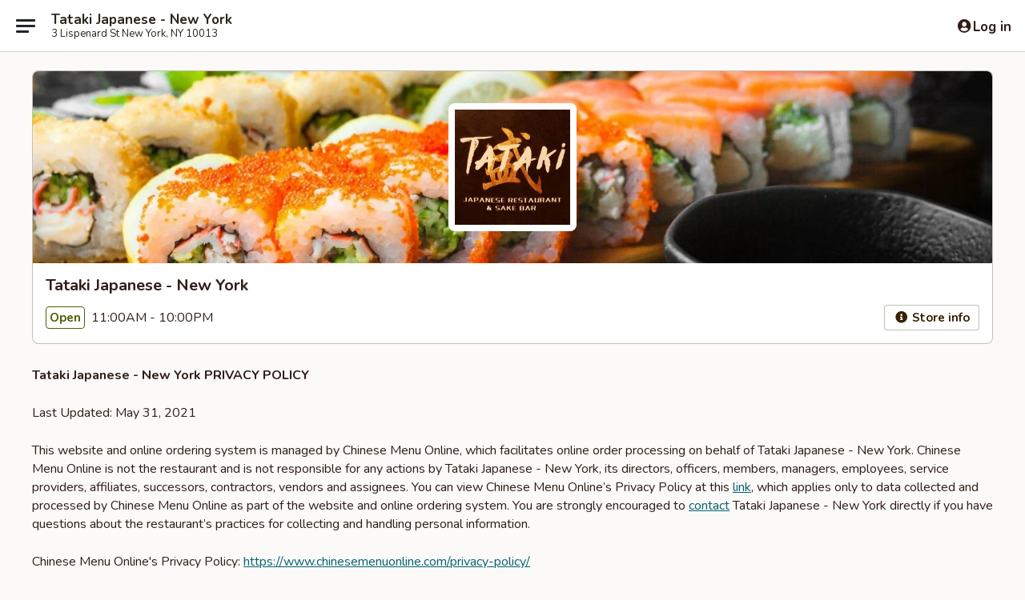

--- FILE ---
content_type: text/html; charset=utf-8
request_url: https://www.google.com/recaptcha/api2/anchor?ar=1&k=6LeS6lMUAAAAADOPnBKluMb49PS1NyzPT1kR87Re&co=aHR0cHM6Ly93d3cudGF0YWtpbmV3eW9yay5jb206NDQz&hl=en&v=PoyoqOPhxBO7pBk68S4YbpHZ&size=invisible&anchor-ms=20000&execute-ms=30000&cb=1qqfaeytweyq
body_size: 49113
content:
<!DOCTYPE HTML><html dir="ltr" lang="en"><head><meta http-equiv="Content-Type" content="text/html; charset=UTF-8">
<meta http-equiv="X-UA-Compatible" content="IE=edge">
<title>reCAPTCHA</title>
<style type="text/css">
/* cyrillic-ext */
@font-face {
  font-family: 'Roboto';
  font-style: normal;
  font-weight: 400;
  font-stretch: 100%;
  src: url(//fonts.gstatic.com/s/roboto/v48/KFO7CnqEu92Fr1ME7kSn66aGLdTylUAMa3GUBHMdazTgWw.woff2) format('woff2');
  unicode-range: U+0460-052F, U+1C80-1C8A, U+20B4, U+2DE0-2DFF, U+A640-A69F, U+FE2E-FE2F;
}
/* cyrillic */
@font-face {
  font-family: 'Roboto';
  font-style: normal;
  font-weight: 400;
  font-stretch: 100%;
  src: url(//fonts.gstatic.com/s/roboto/v48/KFO7CnqEu92Fr1ME7kSn66aGLdTylUAMa3iUBHMdazTgWw.woff2) format('woff2');
  unicode-range: U+0301, U+0400-045F, U+0490-0491, U+04B0-04B1, U+2116;
}
/* greek-ext */
@font-face {
  font-family: 'Roboto';
  font-style: normal;
  font-weight: 400;
  font-stretch: 100%;
  src: url(//fonts.gstatic.com/s/roboto/v48/KFO7CnqEu92Fr1ME7kSn66aGLdTylUAMa3CUBHMdazTgWw.woff2) format('woff2');
  unicode-range: U+1F00-1FFF;
}
/* greek */
@font-face {
  font-family: 'Roboto';
  font-style: normal;
  font-weight: 400;
  font-stretch: 100%;
  src: url(//fonts.gstatic.com/s/roboto/v48/KFO7CnqEu92Fr1ME7kSn66aGLdTylUAMa3-UBHMdazTgWw.woff2) format('woff2');
  unicode-range: U+0370-0377, U+037A-037F, U+0384-038A, U+038C, U+038E-03A1, U+03A3-03FF;
}
/* math */
@font-face {
  font-family: 'Roboto';
  font-style: normal;
  font-weight: 400;
  font-stretch: 100%;
  src: url(//fonts.gstatic.com/s/roboto/v48/KFO7CnqEu92Fr1ME7kSn66aGLdTylUAMawCUBHMdazTgWw.woff2) format('woff2');
  unicode-range: U+0302-0303, U+0305, U+0307-0308, U+0310, U+0312, U+0315, U+031A, U+0326-0327, U+032C, U+032F-0330, U+0332-0333, U+0338, U+033A, U+0346, U+034D, U+0391-03A1, U+03A3-03A9, U+03B1-03C9, U+03D1, U+03D5-03D6, U+03F0-03F1, U+03F4-03F5, U+2016-2017, U+2034-2038, U+203C, U+2040, U+2043, U+2047, U+2050, U+2057, U+205F, U+2070-2071, U+2074-208E, U+2090-209C, U+20D0-20DC, U+20E1, U+20E5-20EF, U+2100-2112, U+2114-2115, U+2117-2121, U+2123-214F, U+2190, U+2192, U+2194-21AE, U+21B0-21E5, U+21F1-21F2, U+21F4-2211, U+2213-2214, U+2216-22FF, U+2308-230B, U+2310, U+2319, U+231C-2321, U+2336-237A, U+237C, U+2395, U+239B-23B7, U+23D0, U+23DC-23E1, U+2474-2475, U+25AF, U+25B3, U+25B7, U+25BD, U+25C1, U+25CA, U+25CC, U+25FB, U+266D-266F, U+27C0-27FF, U+2900-2AFF, U+2B0E-2B11, U+2B30-2B4C, U+2BFE, U+3030, U+FF5B, U+FF5D, U+1D400-1D7FF, U+1EE00-1EEFF;
}
/* symbols */
@font-face {
  font-family: 'Roboto';
  font-style: normal;
  font-weight: 400;
  font-stretch: 100%;
  src: url(//fonts.gstatic.com/s/roboto/v48/KFO7CnqEu92Fr1ME7kSn66aGLdTylUAMaxKUBHMdazTgWw.woff2) format('woff2');
  unicode-range: U+0001-000C, U+000E-001F, U+007F-009F, U+20DD-20E0, U+20E2-20E4, U+2150-218F, U+2190, U+2192, U+2194-2199, U+21AF, U+21E6-21F0, U+21F3, U+2218-2219, U+2299, U+22C4-22C6, U+2300-243F, U+2440-244A, U+2460-24FF, U+25A0-27BF, U+2800-28FF, U+2921-2922, U+2981, U+29BF, U+29EB, U+2B00-2BFF, U+4DC0-4DFF, U+FFF9-FFFB, U+10140-1018E, U+10190-1019C, U+101A0, U+101D0-101FD, U+102E0-102FB, U+10E60-10E7E, U+1D2C0-1D2D3, U+1D2E0-1D37F, U+1F000-1F0FF, U+1F100-1F1AD, U+1F1E6-1F1FF, U+1F30D-1F30F, U+1F315, U+1F31C, U+1F31E, U+1F320-1F32C, U+1F336, U+1F378, U+1F37D, U+1F382, U+1F393-1F39F, U+1F3A7-1F3A8, U+1F3AC-1F3AF, U+1F3C2, U+1F3C4-1F3C6, U+1F3CA-1F3CE, U+1F3D4-1F3E0, U+1F3ED, U+1F3F1-1F3F3, U+1F3F5-1F3F7, U+1F408, U+1F415, U+1F41F, U+1F426, U+1F43F, U+1F441-1F442, U+1F444, U+1F446-1F449, U+1F44C-1F44E, U+1F453, U+1F46A, U+1F47D, U+1F4A3, U+1F4B0, U+1F4B3, U+1F4B9, U+1F4BB, U+1F4BF, U+1F4C8-1F4CB, U+1F4D6, U+1F4DA, U+1F4DF, U+1F4E3-1F4E6, U+1F4EA-1F4ED, U+1F4F7, U+1F4F9-1F4FB, U+1F4FD-1F4FE, U+1F503, U+1F507-1F50B, U+1F50D, U+1F512-1F513, U+1F53E-1F54A, U+1F54F-1F5FA, U+1F610, U+1F650-1F67F, U+1F687, U+1F68D, U+1F691, U+1F694, U+1F698, U+1F6AD, U+1F6B2, U+1F6B9-1F6BA, U+1F6BC, U+1F6C6-1F6CF, U+1F6D3-1F6D7, U+1F6E0-1F6EA, U+1F6F0-1F6F3, U+1F6F7-1F6FC, U+1F700-1F7FF, U+1F800-1F80B, U+1F810-1F847, U+1F850-1F859, U+1F860-1F887, U+1F890-1F8AD, U+1F8B0-1F8BB, U+1F8C0-1F8C1, U+1F900-1F90B, U+1F93B, U+1F946, U+1F984, U+1F996, U+1F9E9, U+1FA00-1FA6F, U+1FA70-1FA7C, U+1FA80-1FA89, U+1FA8F-1FAC6, U+1FACE-1FADC, U+1FADF-1FAE9, U+1FAF0-1FAF8, U+1FB00-1FBFF;
}
/* vietnamese */
@font-face {
  font-family: 'Roboto';
  font-style: normal;
  font-weight: 400;
  font-stretch: 100%;
  src: url(//fonts.gstatic.com/s/roboto/v48/KFO7CnqEu92Fr1ME7kSn66aGLdTylUAMa3OUBHMdazTgWw.woff2) format('woff2');
  unicode-range: U+0102-0103, U+0110-0111, U+0128-0129, U+0168-0169, U+01A0-01A1, U+01AF-01B0, U+0300-0301, U+0303-0304, U+0308-0309, U+0323, U+0329, U+1EA0-1EF9, U+20AB;
}
/* latin-ext */
@font-face {
  font-family: 'Roboto';
  font-style: normal;
  font-weight: 400;
  font-stretch: 100%;
  src: url(//fonts.gstatic.com/s/roboto/v48/KFO7CnqEu92Fr1ME7kSn66aGLdTylUAMa3KUBHMdazTgWw.woff2) format('woff2');
  unicode-range: U+0100-02BA, U+02BD-02C5, U+02C7-02CC, U+02CE-02D7, U+02DD-02FF, U+0304, U+0308, U+0329, U+1D00-1DBF, U+1E00-1E9F, U+1EF2-1EFF, U+2020, U+20A0-20AB, U+20AD-20C0, U+2113, U+2C60-2C7F, U+A720-A7FF;
}
/* latin */
@font-face {
  font-family: 'Roboto';
  font-style: normal;
  font-weight: 400;
  font-stretch: 100%;
  src: url(//fonts.gstatic.com/s/roboto/v48/KFO7CnqEu92Fr1ME7kSn66aGLdTylUAMa3yUBHMdazQ.woff2) format('woff2');
  unicode-range: U+0000-00FF, U+0131, U+0152-0153, U+02BB-02BC, U+02C6, U+02DA, U+02DC, U+0304, U+0308, U+0329, U+2000-206F, U+20AC, U+2122, U+2191, U+2193, U+2212, U+2215, U+FEFF, U+FFFD;
}
/* cyrillic-ext */
@font-face {
  font-family: 'Roboto';
  font-style: normal;
  font-weight: 500;
  font-stretch: 100%;
  src: url(//fonts.gstatic.com/s/roboto/v48/KFO7CnqEu92Fr1ME7kSn66aGLdTylUAMa3GUBHMdazTgWw.woff2) format('woff2');
  unicode-range: U+0460-052F, U+1C80-1C8A, U+20B4, U+2DE0-2DFF, U+A640-A69F, U+FE2E-FE2F;
}
/* cyrillic */
@font-face {
  font-family: 'Roboto';
  font-style: normal;
  font-weight: 500;
  font-stretch: 100%;
  src: url(//fonts.gstatic.com/s/roboto/v48/KFO7CnqEu92Fr1ME7kSn66aGLdTylUAMa3iUBHMdazTgWw.woff2) format('woff2');
  unicode-range: U+0301, U+0400-045F, U+0490-0491, U+04B0-04B1, U+2116;
}
/* greek-ext */
@font-face {
  font-family: 'Roboto';
  font-style: normal;
  font-weight: 500;
  font-stretch: 100%;
  src: url(//fonts.gstatic.com/s/roboto/v48/KFO7CnqEu92Fr1ME7kSn66aGLdTylUAMa3CUBHMdazTgWw.woff2) format('woff2');
  unicode-range: U+1F00-1FFF;
}
/* greek */
@font-face {
  font-family: 'Roboto';
  font-style: normal;
  font-weight: 500;
  font-stretch: 100%;
  src: url(//fonts.gstatic.com/s/roboto/v48/KFO7CnqEu92Fr1ME7kSn66aGLdTylUAMa3-UBHMdazTgWw.woff2) format('woff2');
  unicode-range: U+0370-0377, U+037A-037F, U+0384-038A, U+038C, U+038E-03A1, U+03A3-03FF;
}
/* math */
@font-face {
  font-family: 'Roboto';
  font-style: normal;
  font-weight: 500;
  font-stretch: 100%;
  src: url(//fonts.gstatic.com/s/roboto/v48/KFO7CnqEu92Fr1ME7kSn66aGLdTylUAMawCUBHMdazTgWw.woff2) format('woff2');
  unicode-range: U+0302-0303, U+0305, U+0307-0308, U+0310, U+0312, U+0315, U+031A, U+0326-0327, U+032C, U+032F-0330, U+0332-0333, U+0338, U+033A, U+0346, U+034D, U+0391-03A1, U+03A3-03A9, U+03B1-03C9, U+03D1, U+03D5-03D6, U+03F0-03F1, U+03F4-03F5, U+2016-2017, U+2034-2038, U+203C, U+2040, U+2043, U+2047, U+2050, U+2057, U+205F, U+2070-2071, U+2074-208E, U+2090-209C, U+20D0-20DC, U+20E1, U+20E5-20EF, U+2100-2112, U+2114-2115, U+2117-2121, U+2123-214F, U+2190, U+2192, U+2194-21AE, U+21B0-21E5, U+21F1-21F2, U+21F4-2211, U+2213-2214, U+2216-22FF, U+2308-230B, U+2310, U+2319, U+231C-2321, U+2336-237A, U+237C, U+2395, U+239B-23B7, U+23D0, U+23DC-23E1, U+2474-2475, U+25AF, U+25B3, U+25B7, U+25BD, U+25C1, U+25CA, U+25CC, U+25FB, U+266D-266F, U+27C0-27FF, U+2900-2AFF, U+2B0E-2B11, U+2B30-2B4C, U+2BFE, U+3030, U+FF5B, U+FF5D, U+1D400-1D7FF, U+1EE00-1EEFF;
}
/* symbols */
@font-face {
  font-family: 'Roboto';
  font-style: normal;
  font-weight: 500;
  font-stretch: 100%;
  src: url(//fonts.gstatic.com/s/roboto/v48/KFO7CnqEu92Fr1ME7kSn66aGLdTylUAMaxKUBHMdazTgWw.woff2) format('woff2');
  unicode-range: U+0001-000C, U+000E-001F, U+007F-009F, U+20DD-20E0, U+20E2-20E4, U+2150-218F, U+2190, U+2192, U+2194-2199, U+21AF, U+21E6-21F0, U+21F3, U+2218-2219, U+2299, U+22C4-22C6, U+2300-243F, U+2440-244A, U+2460-24FF, U+25A0-27BF, U+2800-28FF, U+2921-2922, U+2981, U+29BF, U+29EB, U+2B00-2BFF, U+4DC0-4DFF, U+FFF9-FFFB, U+10140-1018E, U+10190-1019C, U+101A0, U+101D0-101FD, U+102E0-102FB, U+10E60-10E7E, U+1D2C0-1D2D3, U+1D2E0-1D37F, U+1F000-1F0FF, U+1F100-1F1AD, U+1F1E6-1F1FF, U+1F30D-1F30F, U+1F315, U+1F31C, U+1F31E, U+1F320-1F32C, U+1F336, U+1F378, U+1F37D, U+1F382, U+1F393-1F39F, U+1F3A7-1F3A8, U+1F3AC-1F3AF, U+1F3C2, U+1F3C4-1F3C6, U+1F3CA-1F3CE, U+1F3D4-1F3E0, U+1F3ED, U+1F3F1-1F3F3, U+1F3F5-1F3F7, U+1F408, U+1F415, U+1F41F, U+1F426, U+1F43F, U+1F441-1F442, U+1F444, U+1F446-1F449, U+1F44C-1F44E, U+1F453, U+1F46A, U+1F47D, U+1F4A3, U+1F4B0, U+1F4B3, U+1F4B9, U+1F4BB, U+1F4BF, U+1F4C8-1F4CB, U+1F4D6, U+1F4DA, U+1F4DF, U+1F4E3-1F4E6, U+1F4EA-1F4ED, U+1F4F7, U+1F4F9-1F4FB, U+1F4FD-1F4FE, U+1F503, U+1F507-1F50B, U+1F50D, U+1F512-1F513, U+1F53E-1F54A, U+1F54F-1F5FA, U+1F610, U+1F650-1F67F, U+1F687, U+1F68D, U+1F691, U+1F694, U+1F698, U+1F6AD, U+1F6B2, U+1F6B9-1F6BA, U+1F6BC, U+1F6C6-1F6CF, U+1F6D3-1F6D7, U+1F6E0-1F6EA, U+1F6F0-1F6F3, U+1F6F7-1F6FC, U+1F700-1F7FF, U+1F800-1F80B, U+1F810-1F847, U+1F850-1F859, U+1F860-1F887, U+1F890-1F8AD, U+1F8B0-1F8BB, U+1F8C0-1F8C1, U+1F900-1F90B, U+1F93B, U+1F946, U+1F984, U+1F996, U+1F9E9, U+1FA00-1FA6F, U+1FA70-1FA7C, U+1FA80-1FA89, U+1FA8F-1FAC6, U+1FACE-1FADC, U+1FADF-1FAE9, U+1FAF0-1FAF8, U+1FB00-1FBFF;
}
/* vietnamese */
@font-face {
  font-family: 'Roboto';
  font-style: normal;
  font-weight: 500;
  font-stretch: 100%;
  src: url(//fonts.gstatic.com/s/roboto/v48/KFO7CnqEu92Fr1ME7kSn66aGLdTylUAMa3OUBHMdazTgWw.woff2) format('woff2');
  unicode-range: U+0102-0103, U+0110-0111, U+0128-0129, U+0168-0169, U+01A0-01A1, U+01AF-01B0, U+0300-0301, U+0303-0304, U+0308-0309, U+0323, U+0329, U+1EA0-1EF9, U+20AB;
}
/* latin-ext */
@font-face {
  font-family: 'Roboto';
  font-style: normal;
  font-weight: 500;
  font-stretch: 100%;
  src: url(//fonts.gstatic.com/s/roboto/v48/KFO7CnqEu92Fr1ME7kSn66aGLdTylUAMa3KUBHMdazTgWw.woff2) format('woff2');
  unicode-range: U+0100-02BA, U+02BD-02C5, U+02C7-02CC, U+02CE-02D7, U+02DD-02FF, U+0304, U+0308, U+0329, U+1D00-1DBF, U+1E00-1E9F, U+1EF2-1EFF, U+2020, U+20A0-20AB, U+20AD-20C0, U+2113, U+2C60-2C7F, U+A720-A7FF;
}
/* latin */
@font-face {
  font-family: 'Roboto';
  font-style: normal;
  font-weight: 500;
  font-stretch: 100%;
  src: url(//fonts.gstatic.com/s/roboto/v48/KFO7CnqEu92Fr1ME7kSn66aGLdTylUAMa3yUBHMdazQ.woff2) format('woff2');
  unicode-range: U+0000-00FF, U+0131, U+0152-0153, U+02BB-02BC, U+02C6, U+02DA, U+02DC, U+0304, U+0308, U+0329, U+2000-206F, U+20AC, U+2122, U+2191, U+2193, U+2212, U+2215, U+FEFF, U+FFFD;
}
/* cyrillic-ext */
@font-face {
  font-family: 'Roboto';
  font-style: normal;
  font-weight: 900;
  font-stretch: 100%;
  src: url(//fonts.gstatic.com/s/roboto/v48/KFO7CnqEu92Fr1ME7kSn66aGLdTylUAMa3GUBHMdazTgWw.woff2) format('woff2');
  unicode-range: U+0460-052F, U+1C80-1C8A, U+20B4, U+2DE0-2DFF, U+A640-A69F, U+FE2E-FE2F;
}
/* cyrillic */
@font-face {
  font-family: 'Roboto';
  font-style: normal;
  font-weight: 900;
  font-stretch: 100%;
  src: url(//fonts.gstatic.com/s/roboto/v48/KFO7CnqEu92Fr1ME7kSn66aGLdTylUAMa3iUBHMdazTgWw.woff2) format('woff2');
  unicode-range: U+0301, U+0400-045F, U+0490-0491, U+04B0-04B1, U+2116;
}
/* greek-ext */
@font-face {
  font-family: 'Roboto';
  font-style: normal;
  font-weight: 900;
  font-stretch: 100%;
  src: url(//fonts.gstatic.com/s/roboto/v48/KFO7CnqEu92Fr1ME7kSn66aGLdTylUAMa3CUBHMdazTgWw.woff2) format('woff2');
  unicode-range: U+1F00-1FFF;
}
/* greek */
@font-face {
  font-family: 'Roboto';
  font-style: normal;
  font-weight: 900;
  font-stretch: 100%;
  src: url(//fonts.gstatic.com/s/roboto/v48/KFO7CnqEu92Fr1ME7kSn66aGLdTylUAMa3-UBHMdazTgWw.woff2) format('woff2');
  unicode-range: U+0370-0377, U+037A-037F, U+0384-038A, U+038C, U+038E-03A1, U+03A3-03FF;
}
/* math */
@font-face {
  font-family: 'Roboto';
  font-style: normal;
  font-weight: 900;
  font-stretch: 100%;
  src: url(//fonts.gstatic.com/s/roboto/v48/KFO7CnqEu92Fr1ME7kSn66aGLdTylUAMawCUBHMdazTgWw.woff2) format('woff2');
  unicode-range: U+0302-0303, U+0305, U+0307-0308, U+0310, U+0312, U+0315, U+031A, U+0326-0327, U+032C, U+032F-0330, U+0332-0333, U+0338, U+033A, U+0346, U+034D, U+0391-03A1, U+03A3-03A9, U+03B1-03C9, U+03D1, U+03D5-03D6, U+03F0-03F1, U+03F4-03F5, U+2016-2017, U+2034-2038, U+203C, U+2040, U+2043, U+2047, U+2050, U+2057, U+205F, U+2070-2071, U+2074-208E, U+2090-209C, U+20D0-20DC, U+20E1, U+20E5-20EF, U+2100-2112, U+2114-2115, U+2117-2121, U+2123-214F, U+2190, U+2192, U+2194-21AE, U+21B0-21E5, U+21F1-21F2, U+21F4-2211, U+2213-2214, U+2216-22FF, U+2308-230B, U+2310, U+2319, U+231C-2321, U+2336-237A, U+237C, U+2395, U+239B-23B7, U+23D0, U+23DC-23E1, U+2474-2475, U+25AF, U+25B3, U+25B7, U+25BD, U+25C1, U+25CA, U+25CC, U+25FB, U+266D-266F, U+27C0-27FF, U+2900-2AFF, U+2B0E-2B11, U+2B30-2B4C, U+2BFE, U+3030, U+FF5B, U+FF5D, U+1D400-1D7FF, U+1EE00-1EEFF;
}
/* symbols */
@font-face {
  font-family: 'Roboto';
  font-style: normal;
  font-weight: 900;
  font-stretch: 100%;
  src: url(//fonts.gstatic.com/s/roboto/v48/KFO7CnqEu92Fr1ME7kSn66aGLdTylUAMaxKUBHMdazTgWw.woff2) format('woff2');
  unicode-range: U+0001-000C, U+000E-001F, U+007F-009F, U+20DD-20E0, U+20E2-20E4, U+2150-218F, U+2190, U+2192, U+2194-2199, U+21AF, U+21E6-21F0, U+21F3, U+2218-2219, U+2299, U+22C4-22C6, U+2300-243F, U+2440-244A, U+2460-24FF, U+25A0-27BF, U+2800-28FF, U+2921-2922, U+2981, U+29BF, U+29EB, U+2B00-2BFF, U+4DC0-4DFF, U+FFF9-FFFB, U+10140-1018E, U+10190-1019C, U+101A0, U+101D0-101FD, U+102E0-102FB, U+10E60-10E7E, U+1D2C0-1D2D3, U+1D2E0-1D37F, U+1F000-1F0FF, U+1F100-1F1AD, U+1F1E6-1F1FF, U+1F30D-1F30F, U+1F315, U+1F31C, U+1F31E, U+1F320-1F32C, U+1F336, U+1F378, U+1F37D, U+1F382, U+1F393-1F39F, U+1F3A7-1F3A8, U+1F3AC-1F3AF, U+1F3C2, U+1F3C4-1F3C6, U+1F3CA-1F3CE, U+1F3D4-1F3E0, U+1F3ED, U+1F3F1-1F3F3, U+1F3F5-1F3F7, U+1F408, U+1F415, U+1F41F, U+1F426, U+1F43F, U+1F441-1F442, U+1F444, U+1F446-1F449, U+1F44C-1F44E, U+1F453, U+1F46A, U+1F47D, U+1F4A3, U+1F4B0, U+1F4B3, U+1F4B9, U+1F4BB, U+1F4BF, U+1F4C8-1F4CB, U+1F4D6, U+1F4DA, U+1F4DF, U+1F4E3-1F4E6, U+1F4EA-1F4ED, U+1F4F7, U+1F4F9-1F4FB, U+1F4FD-1F4FE, U+1F503, U+1F507-1F50B, U+1F50D, U+1F512-1F513, U+1F53E-1F54A, U+1F54F-1F5FA, U+1F610, U+1F650-1F67F, U+1F687, U+1F68D, U+1F691, U+1F694, U+1F698, U+1F6AD, U+1F6B2, U+1F6B9-1F6BA, U+1F6BC, U+1F6C6-1F6CF, U+1F6D3-1F6D7, U+1F6E0-1F6EA, U+1F6F0-1F6F3, U+1F6F7-1F6FC, U+1F700-1F7FF, U+1F800-1F80B, U+1F810-1F847, U+1F850-1F859, U+1F860-1F887, U+1F890-1F8AD, U+1F8B0-1F8BB, U+1F8C0-1F8C1, U+1F900-1F90B, U+1F93B, U+1F946, U+1F984, U+1F996, U+1F9E9, U+1FA00-1FA6F, U+1FA70-1FA7C, U+1FA80-1FA89, U+1FA8F-1FAC6, U+1FACE-1FADC, U+1FADF-1FAE9, U+1FAF0-1FAF8, U+1FB00-1FBFF;
}
/* vietnamese */
@font-face {
  font-family: 'Roboto';
  font-style: normal;
  font-weight: 900;
  font-stretch: 100%;
  src: url(//fonts.gstatic.com/s/roboto/v48/KFO7CnqEu92Fr1ME7kSn66aGLdTylUAMa3OUBHMdazTgWw.woff2) format('woff2');
  unicode-range: U+0102-0103, U+0110-0111, U+0128-0129, U+0168-0169, U+01A0-01A1, U+01AF-01B0, U+0300-0301, U+0303-0304, U+0308-0309, U+0323, U+0329, U+1EA0-1EF9, U+20AB;
}
/* latin-ext */
@font-face {
  font-family: 'Roboto';
  font-style: normal;
  font-weight: 900;
  font-stretch: 100%;
  src: url(//fonts.gstatic.com/s/roboto/v48/KFO7CnqEu92Fr1ME7kSn66aGLdTylUAMa3KUBHMdazTgWw.woff2) format('woff2');
  unicode-range: U+0100-02BA, U+02BD-02C5, U+02C7-02CC, U+02CE-02D7, U+02DD-02FF, U+0304, U+0308, U+0329, U+1D00-1DBF, U+1E00-1E9F, U+1EF2-1EFF, U+2020, U+20A0-20AB, U+20AD-20C0, U+2113, U+2C60-2C7F, U+A720-A7FF;
}
/* latin */
@font-face {
  font-family: 'Roboto';
  font-style: normal;
  font-weight: 900;
  font-stretch: 100%;
  src: url(//fonts.gstatic.com/s/roboto/v48/KFO7CnqEu92Fr1ME7kSn66aGLdTylUAMa3yUBHMdazQ.woff2) format('woff2');
  unicode-range: U+0000-00FF, U+0131, U+0152-0153, U+02BB-02BC, U+02C6, U+02DA, U+02DC, U+0304, U+0308, U+0329, U+2000-206F, U+20AC, U+2122, U+2191, U+2193, U+2212, U+2215, U+FEFF, U+FFFD;
}

</style>
<link rel="stylesheet" type="text/css" href="https://www.gstatic.com/recaptcha/releases/PoyoqOPhxBO7pBk68S4YbpHZ/styles__ltr.css">
<script nonce="cU6_gX_z_eNSAbklaf2Adw" type="text/javascript">window['__recaptcha_api'] = 'https://www.google.com/recaptcha/api2/';</script>
<script type="text/javascript" src="https://www.gstatic.com/recaptcha/releases/PoyoqOPhxBO7pBk68S4YbpHZ/recaptcha__en.js" nonce="cU6_gX_z_eNSAbklaf2Adw">
      
    </script></head>
<body><div id="rc-anchor-alert" class="rc-anchor-alert"></div>
<input type="hidden" id="recaptcha-token" value="[base64]">
<script type="text/javascript" nonce="cU6_gX_z_eNSAbklaf2Adw">
      recaptcha.anchor.Main.init("[\x22ainput\x22,[\x22bgdata\x22,\x22\x22,\[base64]/[base64]/[base64]/[base64]/[base64]/[base64]/KGcoTywyNTMsTy5PKSxVRyhPLEMpKTpnKE8sMjUzLEMpLE8pKSxsKSksTykpfSxieT1mdW5jdGlvbihDLE8sdSxsKXtmb3IobD0odT1SKEMpLDApO08+MDtPLS0pbD1sPDw4fFooQyk7ZyhDLHUsbCl9LFVHPWZ1bmN0aW9uKEMsTyl7Qy5pLmxlbmd0aD4xMDQ/[base64]/[base64]/[base64]/[base64]/[base64]/[base64]/[base64]\\u003d\x22,\[base64]\\u003d\\u003d\x22,\x22LAfDs3kkGcKJYsOEwpzDu0pzCsO4wrVOGBzCscOgwojDg8O+NWVzworCmlHDphMDw5g0w5tKwo3Cgh0Tw6oewqJuw6rCnsKEwqxTCwJTPm0iIWrCp2jCusOgwrBrw6ZLFcOIwpthWDBow6Uaw5zDl8KCwoRmLmzDv8K+PMO/c8Ksw5vCvMOpFX/[base64]/Do8K+w4UhwopNwqHDuMKew7HCi1vDo8KrSAV1DlBFwpZQwoloQ8ODw6/DtkUMMDjDhsKFwot5wqwgVcKiw7tjW1rCgw11wrkzwp7Cvy/DhisIw6nDv3nCkD/CucOQw6UaKQk8w4l9OcKRVcKZw6PCslDCoxnCtDHDjsO8w5zDj8KKdsOiMcOvw6plwoMGGVtje8OKNcOzwosdRGp8PnUbesKlCndkXTXDo8KTwo0AwoAaBTLDiMOadMOkCsK5w6rDm8KRDCRRw6rCqwduwrlfA8KJUMKwwo/Cg33Cr8OmTcKewrFKfhHDo8OIw51Lw5EUw57CnMOLQ8KNfjVffMKjw7fCtMO1wpICesOsw4/Ci8KnS3RZZcKBw5sFwrAoacO7w5ozw6UqUcOtw7kdwoNtDcObwq8Tw53DrCDDv2LCpsKnw58zwqTDnyzDhEp+fsKkw69gwqPClMKqw5bCpWPDk8KBw517WhnCp8OHw6TCj3fDvcOkwqPDtQ/CkMK5dcOWZ2ILI0PDnz/Ci8KFe8K5OsKAbndBUShRw5QAw7XCm8KaL8OnB8K6w7hxfQhrwoVjLyHDhh9zdFTCojvClMKpwpbDgcOlw5VrEFbDncKFw5XDs2kuwp0mAsKzw7nDiBfChTFQN8O6w5I/Mn4qGcO4J8KbHj7DpzfCmhYxw7jCnHBew6HDiQ5Nw5vDlBorbwY5NnzCksKUKitpfsKGbhQOwrVGMSIBbE1xHHsmw6fDq8KnwprDpUjDvxpjwoA7w4jCq3rChcObw6oBAjAcAsOTw5vDjG1Bw4PCu8K2SE/[base64]/DocKEw6/DhsKYGhNKF1fCu8OzZ3LCrQYKwqpFwrZmP0/[base64]/CiSbDosKNAsO+wpDDoMOFBDQqNSrCvCkiMj5bHMK7w68LwqclclsoDsO6wrcOR8ORwrpfe8OOw4YPw4zCiw/CkCFxEsK9wr/Ct8KRw6bDn8OOw5jCt8Kiw5DCicKxw4lIw7BwLMORYMK/w7Zrw4nCnjp/[base64]/Ci8OnwoAjwpzDg8O6wpjDnHlGWHTCllgGwqfCmcOPD2vDqMOyD8KzQcOww6vDtUxxw6nCklIzGEXDhsOPeGFRNRZdwohXw6t6EsKDZ8K5dT0FFQzDvcKteA0IwpwPw61ZI8OOTAAEwpbDoyR4w6TCuSNZwr/[base64]/w7F0Vk/DgcK5wq/Dq3oYNMKXIMKsw5sqw4p4L8KpO3jCnjAtd8Omw4R+wrg5elFNwrErdXLCgjzDvcKcw7NwPsKMXHzDj8Ogw6fCvAPCmsOQw5bCi8OgbcOHD3HCtcK/w7LCijEXR07Dm1bDqhbDkcKBJ3VZUcKzPMO/C1wNKgoAw59uTAnCjkpwAH5AfcOfeyfCi8Oiw5vDh243AcOJDQrCmQPDg8KxGjV6woJ4amTCqUduw5DCiSXDpcK2dx3Cq8O7w7w0PcOLJcO/P3fCpDtTw5nDqhfDvsKdw7vCksO/Z0Rgwp5jw5U1McKvLMO/worCuWZDw6fDizJLw5jDkXXCpl99wosGecO0FcKxwrg1BjzDvgszCcKwKGzCrcKzw4J6wpFfw4IIwq/DpMKsw6fCuXbDsHdAIsOfentOR2HDvXwKwo3ChAjCtsOdHhp4w4A0OE1ww5rClsOOBmTCj28VB8Kyd8KjA8OzYMOkw4srwqPCvig7BkXDplbDp3/ClkVJRMKiw4McNsOQPkA3wp/DvcOnNlhJU8OKAsKawqjDsy/DlxoVbyBlwoHCpxbDs2jDoC1vLxRmw5PCl3fDqsOyw54nw7ltf14pw5IkEXBQDcOyw5Qfw6Vbw7EfwqbDqMKJw4jDhjPDkgDDhMKsREJ/QFvChMOwwqfCrlLDkxFPdgrDvMOvYcOcw7ViTcKAwqvCs8KiJsOvI8OCw68nwp9Zw71gw7DCpmXDmAkNVsKFwoBhw64wd2RvwrF/wrLDrsKKwrDDm2d6P8KEw6HCqXFWwp/DsMOqScO/UWLCuwHDgzrCtsKne23DkcOCfsO+w5JlXlErdjXCvMONHynCiU0WPWhGB2vDsmfDscK1QcOkAMKxCH/DoCzDkwnCs2QawoR3R8OMdsOLwpnCuHI8Q1jCoMKCNgYfw4ZRwrwAw5caQDAMwp0ndXvDozHCi2ELwp/[base64]/DjBIMRsKhUMKpSBrDn8ONbMKwwrc5wpTDjhHDmDNfMi9ZKmfDh8ObP2zCuMKYLMKTJWV+KcK/w5FuXcKEw4wbw7XCkhfDmsKEdTzDgyzCrlnCosKgw7MxPMKswqHDi8KHLcO0w5jCiMOGwq9vw5LDosO2Am4Xw4HDlmEDVw7CgMKZMMO6KAwZTsKTNMKnS10pw7QMBDTCgBTDqXPCjMKPA8KIF8Kbw5tuQE1nwqxeEMO1ex4mUyvCnsOow7ELEU9/wpxrwrHDtxbDrsKuw7jDuVM/Nw8QV3EMw5lowr0Gw4IGGcKNe8OIdMKqbF4AOxzCsH1FacOrQTFwwovCqgNVwqzDjBfCvmTDgsOPwoTCvMOJMcKTTMKxBFDDrHLCvcOVw6/DjsOiJgTCosOCVcKGwoHDgw7DqMKjacK2Lk1VSik7McKvwoDCmHHCh8O0IsO/w4zCgDXDkMOqwoMowql3w4cXfsKpDD7DjsKhw7vDksOew7oxwqotfkPDs3YQRcOPw57CmUnDqsO9XcO+QsKkw5F2w4PDnl/DnE56XcKGRcOZL2l1WMKQQsOnwoEdK8KOBVLCnMOAw5XDmMOINm/DuEtTRMKvKwTDicOjw4Zaw7B5CBs8b8K/C8K2w4vCpcOqwrjCg8OZwozCviXDssOhw7V+H2HCimXClcOkesOMw5PClXQCw5LCshRPw6/[base64]/CtsOOZC/DqBtewogZLsOqCmrDp1DCjFtJFcOALznDqjdXw4zCgTlIwoLChDXDpQh3wrwFLRIJwoBHwq5+fXPCslV9asO9w44Fwq7DrsKhAcO+RsKyw4XDlMO2eWBzw7/DnsKkw5Iww5nCrn7CisKsw5dKwol7w5HDtsOmw5IXTAPChDo9wr81w5HDtsKewpszPjNkwrR1w5TDjRTCqMOsw5APwo5Ww4EqRcOew6jCsnlKwq8LOUU9w5nDonDCiSJ5w78dw5TChGXCgjPDtsO3w5x/BsOCwrXCtzwPFMO1w7wQw5pDVMKlZ8Kpw7xjXiMEwo4awrcuGQ50w7Ylw6xVw6siwoUbVR8OW3YYw4QBAAp7OcO6e1bDhltRBEFew7t1Y8KiCgPDmG/[base64]/[base64]/[base64]/[base64]/[base64]/Co8KzRsOiw5HCoMKbwpFkZB8Qw4FYeW3DisOPw6Q4KwfDnz/CisKPwrk9VjsNw6LCuyEEw5wcHRPCmMO7w57CnnJ8w49IwrfCmRrDgilLw7rDuxHDhsKlw70ce8KJwqDDhH3CiW/DlMO/wogqV14Cw50fwow+U8O/Q8O5wpTCrwrCo07CsMKuTCw/TcKDwqrDusO2wp/DpcKpIiEUXzDDriXDtcKbZVoLOcKBX8O/w5DDpsOzKsK4w4YJeMK0woFLEsKNw5PDjQVkw7/[base64]/VVfDmcKMw4rChnPDnsOIw7sKw7ESSEjCpDJ8Q1XClC7CicKuNsKMcMKNwr/DusO6wqRTb8OywpBXPFPDpsKUZVHCiBAdJm7DqsKDw4/[base64]/CpCXDq8OAB8KuwrnDhA3DlsKCwpLDiEt7KsOGF8Kiw4DDvRXDu8K8QcK1w6vCksKnAEtZwoPCt3jDvDbDt2t6AsOodXB7CsK1w4HCo8KoTG7CnS/DlgfCgMK4w7RUwpYjc8OFwqnDi8Ofw6h5w5ppBMOuN0d7w7R3ekDDpsO7XMO6w7rDimEJGiPDhA3DicK5w53Cv8O5wqnDnQEbw7PDim/CosOsw4sywqjCmQBQT8OfEcKxw4LCh8OgND3Cg2lRwpXCsMOKwqdAw7rDp1/DtMKFWAcVFA8obDUwccKAw7rCigNKdsO3w6YgIMK9MxXCkcOKwpHCoMOUwoJCAFY0EmgTeRhSesOLw7AOCA/CocOPK8OXwrk1QA7CiRHCjX/DhsKpwo7ChnFZdmhYw6FfIxLDuSVhw5ooP8KPwrTDgHDCoMKgw6dFwoLDqsKadsKtPFLDl8Kgwo7DnMOAXcKKw7bClMKiw4cRwps7wrtPwrjCl8OWw5EvwonDrsKmw4/[base64]/wpd1w60OFsKzQ8K3En96OS7ChRvCnx/[base64]/CosK6JsKnwrcOOFB8bC5sBcOeIzphDzjDhRwOFxl+wpLCgzHCp8K2w6nDt8KVw74CIDXCp8ONw6U2GRjDkMONAScrwq1bcV4ZacOsw6jCrMOUw5lww4o+Wh3ChwNUBsKbw4ViScKUw4wAwpZ5UMKqwo0cTgoyw6I9c8K/w7k5wprCosOWf3XCrsKNGS45w69hw4ZJB3DCgsO/FgDDvxoWTjRueRQewrFsXmfDlxnDtsKjLwp1TsKZP8KXwqdbfxDDglfCgGctw4NxUlrDscOMwoPDhhjDhMOXZcOkw6B+STMLbEzCijFSw73DisObBH3DkMK4NCxWPsOCwrvDhMKzw6jCixDClsKdIlHDgsO/[base64]/w63ClVnDm8K8GcODF0fDqH7CmcOHw6fCozRNCcOlwqp4E0hhR0jCmFI3WcKrw4Jjw4I2JVLDkVHCr39mwpFtwonChMOUwo7Dq8K9fQxewocAWMKxTG07NC/Cs3xqRjJwwqRuVxxUBUVyRAVRABVKw75DGwHDsMORVcO2wrHDiA/DpcKmFsOneVRJwpDDhMOGdBsPwqUBaMKCw6fCpA3Dk8OWZgrClsKRwqDDrMO8woMDwpvCgcOeVGAJwp7CrGrCglvCh2MIFjkcSCM3wqTCg8OJwosRw6vDssK6bFzDpcOLRwrChnXDhjHDjhZSw7how7/CshN2w4/[base64]/[base64]/DhHZUQMKiScO9F8OHwpZtORkowqkAQGFHXcOOdANJDMKTOmckw7bDhzU/JT9gG8OQwrkSb1LCvcOTIsO6wqvDnjlVYsOpw55kLsOdG0VNwpZIMRbDr8O4NMO/w63DpgnDuTkwwrpRZsKGw6/CnCkBBcOFw5ZpDsORw4hWw6/DjsK5FibDkcKZRkLCshEUw64qTcKVVsOiT8Kvwpcsw7PCszxOwp80w54Yw64owoRIbMK9JkRnwq95w7tbDzDCisOmw7fCghQMw6REZsOpw5fDosKmWzJow5TCk2nCij7DjsKyfk4MwojDsF44w77Dth17WhHDlsOfwpRIwp3Cp8ODw4chwp44XcOcw4TCkV3Dh8O/wqXCvcOXwppLw5BQDj7DgA45woBmw7JABh/[base64]/d8KwUMO7w49QwpMJZBUIwqPDvivCmMK1BGksUDgCBk/DtsO4WRrCnzXCoWtnSsOsw7/CmMK0CjBnwqsNwoPCkDF7XUzCtDExwrdkwpVJV1VuN8Ksw7TDusKxwqQgw7zCsMKBdTrCu8K+w4lkw57DijLCosOFQ0XChsKLw6UNw7BHwprDr8K7wo0dwrHCqU/DosK0w5QrM0LCrMKmYW/CnwQ/cVjDrMO0LcKlZcOjw41iWsKbw59FZGl8BQnCoRx1BRtHw6F2T0odcDw1OEgQw7cQwqwgwqwwwpTCvhU/wpczwrB7BcKRwoJaBMOHbMOKwo8mwrZZbldOw7pPDcKKw51dw5nDgHlCw4tpSsKQRTJjwobCr8KtYMOfwrEgFig9DcK/H1nDvCVdwonCtcOMO3DCjinCosOVB8KRScKpW8Obw5zCglY/[base64]/DicOXw7kRw6svFsKqwrVHw6F9D8OSwo7CrEXCn8O8w4fDiMOATcKAUMOZw4hfe8OVAcORUSbDlMK0w6DDojPCkMK1wqgQwqPChcKtwp3Cl1p4wqvCh8OpPMOdAsOTPMOdOsO6w4oKwqrCqsOPw6nCm8Osw6fDn8OTVcKvw6UJw7ZKRcK2w7cNw5/Djj4cHE0nw4MAwq9cAFpVYcOiw4XClMKFw5nCrxbDrTolEsKBccO9TsOUw7nDm8O4Fx/DrV5oOjXDtsK2P8OtOlEFdsO3NlfDjcKBBsK/wr/Ct8K2BcKHw7DDgUjDiCTClBzCusO7w6XDvcKSGDg5LXsVGTjDi8OMw6rDs8KvwrrDl8KIWcKnU2pOD3scwqoLQcObBB/[base64]/ZMOSwphuw584P8Ovw4YbbB9IaQVxbkXClcKXDMKbE2zDtMK2DsKeRn1dwoPCisOGWsOid1DDhcODw5xhFsK1w7Ygw5kNXmcwC8OWUxvCoxHDpcOTB8OVdRnClcO2w7FQwogfw7TDr8O+wozCunsMw6dxwrAYWMOwHcOsRWkTA8KSwrjChTpeK0/CuMOzWQ5RHsKJWzM/wppYd2bCgMKRFcKlBgLDmFnDrks3FMKOwq5cVxMQZV3DpMOhLHLCkMOdwrp0D8KawqHDiMO5dsOMeMKxworCtcKawozDnxVsw6bDicKySsKkesKzfsKoAD/CmXbCs8O6FsOKQzcNwp15wpPCoE/DpTcRAsK9FWPCgEkCwqUwFE3DpCXCjmjCj3zCq8Omw5/DrcOSwqPCmgrDqHXDscOtwqdsEMKpw5EZw5fCr2pDwqQPDT3Dv17DpcKOwqYzFFbChQPDoMK3fmLDhVAfDVwUwogeOcKLw6PCocK2X8KKAAldYQBiwptqw6HCncOHfkBgf8Otwrgxw6NTHW0PNS7Dk8KTRFAISjDDqMORw67DoQ7CqMOTcjN/JyrCrsOIKzfDosKrw5bDr1vDqQQPJ8Kjw7hew6DDng8rwofDvFB2D8Okw5hxw75nwrN9D8KbdsKACsOPasK6wqQnwootw49RTMO7JsOgEcOPw4TCtcKhwqPDpTlbw7/CrWI6OcKzdcKyVcOUCcK1Ci97UMOOw4jDl8OlwrjCt8KiTnhgScKIQl1Rw6TDuMKywrXCp8KiBsOhCT5MViJybml+UMObUsK1wr3ChMKuwoQVw4/CqsOJwoBmbsOMNMKUacO1w7t5w4fCsMK5w6bDpsO9wr8BCHTCpFHCgsKBV2HCoMOlw5XDjRrDkWHCtcKfwq52D8OKVMOHw7nCj3bDrxg4wqTDuMKWQ8Odw4fDucKbw5gpB8Ovw7rDncOCJ8KEwrN8TMKuXy/DjMKUw43CtB86w5XDscKRTB/DqivCosKbwphPwp85bcKXw5h2J8OAJjrDm8KSBj/CmFDDqTsVRsOoYG7DjXLDsGjCkFvCnyXCqD8iEMK+SMOBw57DnsKjwo3DklvDvU7CrG7Cm8K6w4UYExLDqmDCsxbCqcK8A8O3w6tKwqgjQ8KVdW5pw4VpUUYJwoDChMOgJcKPCgnDhVrCqcOIwrfDiSlBwp/DlnnDrFAFMSbDrzgJUhfCp8OoIsOWw5hKwoQtw68LMDVDFDbCicKcw5bCqWoMw5HChATDtAnDl8KZw58eCW4tXcKfwpjDqcKPXsOaw7FOwq4Aw4NfB8KMwrJgw4Aqwp5GHsOTKSRtAsKYw4opwpPDs8O3wpAVw6XCkSbDlxrCvMOtAnRvHMK7ZMK1OVA/w7l0w5N0w5A0w68lwqPCuyLDq8OVL8K1wo5Aw47Do8K4c8KUw4XDswN4bijDqDHCnMK7CMKxVcOyIDFHw6s3w5DDtHIpwo3Dh2lgZsO6XWjCmMOIC8KUZVxkO8Odw742w7Vgw43DgzDCggV+w7lqQHjCoMK/wovCssKWwq4NRBxEw7k3wprDi8OBw64Cw7AOwqzCm1dkw71gw4lCw70mw4hMw4DCtcKwIETClFNKwq5WWQwjwoXCqMOTJsKsKjPDmMOUJcKXw6bChsKWN8K8w6HCqsOVwps2w7AuNcKBw6gvwoIlHEd0aGpWL8KMfk/[base64]/wofCn8ONw4cuwoTCq8KCw50gVyVUUgVTwrxtw7HDlsOYecKMNCXCqMKmw53Ds8O+JMOGf8OBO8KsZcO+OAXDox3ClCPDlE/CssOiMh7DplXDj8KFw6FywpfDiSFbwoPDl8KITMKrYHNJcxcHw619CcKtw7bDlWd/dcKUwpIHwqk5NVzCu1xLTzJmGDHChiZrRhTDiAvDnlpfwpzDqmh+wonCjcK/e0BmwovCicKNw5l5w4lgwqB4S8Oxw7jCqi7Dt2/[base64]/w4xQLcK0w4p8w6/DtiwkfsOnd3HDlcK0XVfCkXHCoQXCuMKRwprDusK4LD/[base64]/ChDPCrTRkIMKWM31WGBJ0wrJse8Oew4cHUsKHSz08aELDsQPCrMKWGQPCvCY0EcKVKUHDhcODE2jDi8OLYcOYKgoOw6XDuMOwWW/CucOoUxLDjkgVwo4WwoZ9wolcwqMywpAgQCzDvXfDrcOoBz8eBx/CosKwwoY2KH/CucOOQjjCnRPDs8KRK8KyA8KrXMOGw7JSwpTDvWfCvA3Dmhhlw57DtsK4Tyh2w4F8TsONU8OQw5JhAMOwF2FNTEthwotqOwvClhLCksODWG3CtMOVwrDDh8K0KRIuwozCkcOLw7fCr0bDux4SXW1mBsKlWsOxI8OPIcKpwqQ1w7/CicOdKcKQQi/DqzAdw60/S8KqwqbDvMKKwqcXwp1fQW/[base64]/cyrChsO6bsOKXsKOPsO7w5scwoQSwqDCvsO8w6w0A3TCi8KNw7MmOnDDj8O2w63CscOXwrF4wrdnW1XDgynCtjvCrcO/[base64]/Ck8OwQknDs1DDucKLfhbCgcOde8K0w7nCu8OAwrMyw6V4eX7Dn8OLIyc3wqzCmlfCu2TDpQg5KTVPwrPDo1YgcjjDlEbDlcO5Qypgw4pjFBYUX8KDDMKmNQTCin/CksKrw6cbwq0HbAVawrthw4zDqF7Cq2kNQMOMY1Niw4JwQsOaAMOZwq3Dqy5iwr4SwprDmm/Dj1zCt8OjagTDnnrDsnxRw5U5QxnDjcKLwoo3FcOKw6bDi0XCrRTCqEVzGcO1Y8Okf8OnBzkxJ1FUwrAmwoHCtwdyKsODwpPDg8Kvwp81CsOALsOVwrQRw5EZCcKGwrvDsC3DpyPCmMOVawfCl8KQE8K6w7LCt2wYKk3DtC/[base64]/wpPCj8O0wr0PNWLCrMKHVx09w57Ciy9/w4XDlT5if2giw4RTwrdqT8O6ACjCjFHDh8KmwpzCrBxpw6HDhsKQw4DCmcOXbcKgbW3CksKnwpXCncOfw6t3wrnCjT4ZdEF1w6XDrsKhPilkF8K7w5hudH/[base64]/DuMORwo/CgU9IN37ClRjDhcKVOMKAHnh4w6zDqsKgUsKQwo46w7djw6nCll/CsXkuMDPDhcKmWcKcw4Uzw4rDqnrDvWgXw4zCpFPCscOSHnAbNC5KQmjDjCZ8wp7CmDTDjcK9w7/CtUnCh8O+P8OVw53CnsKUCsKOdGPDmiowWcOPW17Dh8OMS8OGM8Kaw4PCjsK1wqQRwrLCjmDCtBBxUVtDS0TDo1vDgcOJXsOSw4/[base64]/L8O9w5xdwrDCpzpHwrZKcws8MMKawrYIwqzCpcKEwolFU8K/esKILMKnFEptw7YUw5/ClMOJw5jCr2DCgB9tamZrwpnCrUNKw5F3PMOYwp5OCMO+DzVienYtWsKcwrTCqjhWPsKtwowgGcOIC8ODwojDu2hxw4nCtMK4w5d2w64bXcOSwo3CngvCmMKIwp3Di8OYasKdViHDsQvCnR/[base64]/Cuz/Dn8Olw7BgwovCjyPDtxNhwoXCmcK4w4bCjyArwpLDqljCm8KXUsKIw5TCnsKAw7rDuhFpw51mw47DtcOqCsKuwojCgwYsFT57a8KNwoNPHSIMwq5FcsKew6/Co8OXAgjDncOiQ8KVXsK5CkU1w5LCqsKxb3/CjMKwK2XCssKbO8KcwoksembCn8KpwpTDsMO7WMKrw4MWw7tROyQ8El9Nw6vChcOPXF1FEcOCw57ChcO3wpFrwpjDj2hjI8Oow6VgNAHCn8Kyw7nDti/DuAbDm8KZw7lOWR52w49Fw43DuMKQw6x2wr3DoiE9wq7CoMORAVlzwqN6w6oBw58VwqEoD8Oww5J4Q184FRfCokgcF2UNwrjCt2xXI0HDhwfDhcKlNMOoV3PDm2V3asKYwpTCshcywq/CjDPCnsK9SMO5FFwkf8Kqwr8Kwrg9UsOte8OKEzDCtcK7c3IPwrzDgmMWEMOww7XCicO1w7fDqsK2w55Nw5gewpxsw6JMw67CiFtWwoBeHiLCgcO4WsO2wrdFw7XDkBpnw7xnw4nDrV/DlRTChsKaw4UBe8K4GsKBP1XCs8KQCMOtw7lNw5jDqCFSw6taICPDrE9Kwp0pYx5Pe23Ci8KdwpjDtsODeCRzwpzCiG1iUcK3RUgFw6B+wpLCiB3CkGrDlG/CnMOdwpQMw4hxwr7Ct8OkQMOlRznCs8K+w7Ytw4IMw5t9w6tCwpUow4Nhw6R4cldjw6wOPUcsTRnCj2wYw6HDt8Kcwr/CmsKSccKDKsORw6xOw5lSdWzCkBQ+Gk8swqrDlgoEw6jDt8K2w7k+QX5twpHCssKNfXDCncODHMK4NAHDq2kUeDfDgsO0bWRRZ8K/EHXDrMOvBMOTfknDnGcXw5vDpcK1HcOBwr7DhQvCv8KubRTCl296wqQjwo1Hw5h9a8OTWG9WAGVCw4gPdQfDm8KWHMOqwpXDh8OowoFwH3DCiBnDkQRdfAfCsMObMsKOw7RvFMKLbsKGZ8Kjw4AFTwUEVDDCg8KFw64/[base64]/a8Kvw7ISwq4pViLDtFjDv8O0BzPDtsOIwpbCnT/Dnwh6QChROBXDmV/Cj8KxJi5twojDnMKbADF6LMKdJH0kwq5LwoppM8OIwoXCrQI3w5YTBVvCsjvDu8O6wo1UEcOqYcO4wqAlTg/[base64]/DoE7Cv8Ozw7nDhsKzISsfVcOJwr/CqRnDgsKEAmZew5giwo3DiFzDqABQCsOnw5fCs8OhIRvDjMKdQRfDl8OmZR3Ci8OFb1bCmVoUM8KKSsOew4PCqcKgwpzDsHXCncKAw5IOSMKmwoF0wrzDiX3CsSvCnsKIPSXCljzCpsOLclLDnsO2w5jCpGV4fcOTeh/ClcKEQ8OiJ8Kqw4EPw4J7woXDlcOiwp/[base64]/CkEN/w4TCgMOpwqtFwozDulzDrMKZM8Ozw4B6w6/Cpg/[base64]/wpbCgsOOQX0Dw7rDoMK6EkbDv8Krw7nCmkPDi8KRwro+EcKWw5dpTj/DusK7wrLDuBnCiwLDvcOIPHvCo8Kaf3DDpsKww7ELw4LCmS8cw6PCrlLDmGzDgcOIw6LClHUuw7TCuMKHwpfDpi/CpcKjw4DCn8OPKMKfYD1OEcKYQBcBbQEDw7pXw7rDmiXDjHLChcOdMT7DhwvDjcOmKsKFw4/CiMKow4FRw5rDomnCuzxrS2c6w6zDigHClcOGw5fCtsOUccOww6MjGwdIwoIVHV5SHTtUQcOVORLCp8KqaQkawrcdw43Dm8KyUsKmZxXCiDFEw50iBEvCnSc1WcONwrnDrm7CuVh/B8OQcxJSwr/DjGAiw7g0UMOuwovCj8OwF8Oaw4PCmUvCp2BHw7x4wpPDiMOtwrRGHMKkw7jDnsKQw4EQLMO2X8ObIwLCpSPCqsOew45fRcOSNcK0w6ozG8Kdw5LCjgQLw4TDjGXDoyAaMgd4wpAnRsKyw7/Cpn7DhMKjw4zDtCQFQsO/[base64]/DpQ1aw4hMaDdAWhbCnh7CnnLCm8KJwoo8w4jChMObw5peQB8KC8OFw5fCtA3DsWjCkcOxFcK/wo3CpVTCusOmJ8KnwoY2AxsCW8Ogw6oWAUrDqsOuKsKxw4LDokBuXjzCgD4lwr5mwqrDtBTCqTgCwoHDs8KZw5QxwpzClEQgPsObW0I1wptUT8OnfwbCuMKmSAfCv3cgwpZCZMO7JcOMw694d8KefA3Dq3R/wpknwrJcVAsIfMKhdsKCwr1NfsKYacO7fEcJwpvDiwDDo8KawpJmAE4tTD08w47DkcOOw4nCtsO2ckHDuWNFN8KXw4AhIMOdw7PCjwQqw6bCksKiHix3wqgDW8OaA8K3wrh4CWLDtmpCRMO4KFDChcOrKMKcXH3DvFHDr8OyUxILw7h/wrvCiTXCqCjClxTCtcO0wpfCkMKyFcOxw5NkJMOdw4JIwrdFa8OBCCnCmSI4wobCpMK0wrHDrnnCoQ/CiQlvG8OERsKuJCPDjsO/w49HwrIAU23CiTjCt8K4wpbDtMKEwqLCv8K8wrHCnn/DjT0bdTbCsDE1w63Do8OfNU0WOh1zw7/ClsOJw6syRcOvcsOpFT8Jwo7DssOLwonCkcKjHDHCh8Krw6JJw5LChSIaNMKyw7dqGznDs8O7N8O/MHXDmWUaFUQXYcOyeMOYwoA8CcKIwozCog9hw53CjcOVw6LDhMK2wr7CrsOWWsKYRMKnw7lxXMKyw7RSAcOlw7bCisKqf8Opw5AaBcKawq98w57CpMOVBcOGKnLDmSAFTcKyw4UzwqBVw5Z9w5wNw7jCryEEUMKHOcKewqJAwr7Cq8OOKsOJNjnDrcODwo/CvcKhwqBhGcKZw5TCvgo6G8Oew60IUTd5X8OQwrl0OShtwr93wpRLwqnDgsOywpZyw78mwo3CgyAKDcOmw6fCkcOWw77Dq1fDgsOyJxd6w4IzF8Obw4pRMAjCohbCigsbwoHDtHvDtkrCi8OdZ8KNwpACw7HDkmjDo2XDqcKTeTbDvsK/AMOFw6fCnC5rPi/DvcOyWVDDvnBAwr3DlcKOf1vDnMOvwogWwoIXHMKYd8KhYVXDm2rCqGNWwod0bF/[base64]/CocOxwpDDhwsncSl/wodvJsK/[base64]/CCTDnsOWwo/DmcOnwo/Ctz3DmMK0KR3Cm8KJwr9Jw5vCvEU0w7UYRcO+TcKmwrLDvMKpTml6w6vDtSM+UjJFTcKcw45NTsOXwo/Dm1rDjTdPaMOSNkPCp8ORwrLDkMKqwoHDgXxBdyRyRAF9MMOlw71FHyPDmsKSKcOaUQTDkADCjGDCicO4wq/CryjDrMOFwo3ChcOIK8OjO8OCJ0nCp0A8M8KXw4/CjMKCwpjDiMKZw5Etwqdxw5HDisKkZMKbwp/Cgn3Co8KGY0vDpMOWwrxNYxvDv8KUaMO7XMOEw5/CvcKyQi3CinjCg8Krw44PwoVvw5FafngpLD9Qwr/CihLDmghhChZAw48xVRQiW8OFHGZLw4obCCwgwpE1acK9S8KDLifCljzDtsKVw6LCql/Cr8OiZEg2Nk/CqsKTw6vDh8K3WsOSAcOWw6nCiELDgsKwBkXCqsKAI8OowqjDvsOOQQ7CtDXDpj3DiMKDWsO4RsOuXcOMwqMxFsOlwoPCh8OsHw/CqysHwo/CuVcGwqp1wo7Dq8Kgw7d2CsOkwqHChlfDmmbCh8K/KBQgSsKow4XCqMK6LUYUw4rCgcKqw4Z9bsOAwrTDpHhhwq/[base64]/CjcK+wpzCvn8+RsONOmoow5XCjMKWw7vDj8OIworCq8KBwrUVwpl1EMK6wqfCpCcvBS8Awpdjd8KAw4DCn8Kcw4Vywr3CrMO4bsOPw5bClMOeSWDCncKtwo0Hw7oqw6NLYis+wpNPLlkkBMKcZX/DiHY+C1ggw5LDjcOvXsOlfMO0w54IwoxAw4vCoMKmwp3DrsKMNSzDkEnDuTduJCLCsMOjw6ggQAgJw4jCiHQCw7XCp8O2c8OTwrAGw5B9w6MOw4hfwp/[base64]/CjgMEwrtDfMKpUWPCpcK4w5sBQsOkIUPCuHJ4B0V2YMKMwoBDMC3DqFTChwBMMFQgaTjDgsOGwq7ClF3CrR8BRR15wokCCngYw7DClsK1w7sbw4Y7w67CicKywo14w606worDkgnCuBzCvsKDw7nCv2TDjX/[base64]/CjDJ5w74MwrxoCMOfwprChBLCpMKTLcKgaSccDsONPlDCs8KTThFBdMKGPsKdwpB2woHCnkl5PsOawro8URbDqMK7w7TDicOnwolyw5LDgnEmesOqw5tqQWHDv8KETcOWwrXCqcOdP8OPTcK3w7Jod25owo/Ctx5VF8O/wqjDrQM8WcOtwql0wrZdCBgNw6xBIBNJwqhjwqxkdTI3w43DksOiwpBJwpYvAFjDvsOFJ1bDv8ONCMKGwpbDqBIWecKawo0cwrJQw7BCwqkpElLDq2fDg8KVHsOmw41NbcKIw7TDk8O6wopvw70/[base64]/DsAZhw43DoxbDosKsD0bCvV3DrU/ChSN3VsKqNVjCrAlmw7o1w7F9wonCtX0bwo8Dwo7Cn8KSwpp1wo/[base64]/[base64]/[base64]/[base64]/CmsKWwr0FNsOMw6LCgMK3EhnCrsKvbyBuw4FCIB/[base64]/w6bDs8O4esK4QcK4I8O4wpUCWBzCg0zCqMKCd8ObExTDnU4KKxV3wo4yw4jDhsK/wqFTe8OJwpBfw67ClC9XwojCpyzDucKMRAtJwpklF1B0wq/Cll/CjsOdLMK/bXAyQMOMwpXCpSjCu8OZYsOawqLCl0LDgHF/JMK0eH/[base64]/CnUvDuMO4wpzDp8Oow7QnSzbCll7Cv1o8wrpoVcOaP8KJA0jDiMK8woRZwrdjaU3CiEXCpcO9SxdwPRkkK1jCrMKCwo48w7XCrsKTwqAYBicIOkcTXsO8DcOCw6BwecKMw74gwqlUw4TDsQrDpg/CscKhXXsfw4fCrBp3w5/DmsK+w5kQw65GIMKmwqMPJsK3w7tew77DvsOLSsKywpPDgcOEZsKOCcK5e8O2LgbCvwfDgH5hw6PCvy9+KWbCv8OqMMOjw6w+w6xDfsOPwpzCqsKwWQbDugtrw6/DoxLDl1o2wplVw7bCk0gWSwE0w7HDmlwew4PDhsO5w4QUwp9Gw77CjcOqMw8zKVXDnF9LBcKEGMKtME/CjsO1H3Fww5/Cg8KMw7PCvSTDncKlYAMhwo8Ow4DCqULCqMKhw7/CgsOiw6XCvcK5wptEU8K4OidZwr0TfGpPw6tnwrbCpsKbwrBrAcKtLcOVGsKlTkLCoUfDt1kNw5fCq8OXWCIWZ0nDmgUvOGvCsMKEbGfDqHnCgXbCvm86w7xkNh/CpsO1TcKHw5bDqcKbwp/DkhI4JsKxGjTDp8KhwqjCoSPCn13CkMOWXcKaeMK5w7sGwoPCuhE5Hltxw6V4w41ffUxYcAViw5RQwrxZw4vDsAUqAVLDmsKhw5tCwosHwrnCr8OtwqbDnMKVFMOiUA1cw4Jywplhw7FZw5Erwr/DvwHDoQrDisOswrc6EG8jwr/DhMKYLcOVdXpkwpMMLCswYcO5PgcHTcO7CsOCw7TCisKrVE7DlsK+aREfczwPwq/[base64]/CnsOiw7oSLAYaw6wRSMKjGcKswo0Jw40tVsOxXsKKwot9wpbCoUfCn8KBwoYwfsKAw41QSEPCiF5mZcOSeMOaKMOef8KXS13DtDrDs0XDim/DggPDhMKvw5hewqFawqbDmsKbw4HCoHZjw4Y+XMKZwqTDusKawo/DgTBrasKMesK+w6ITJx7DqcO+wqQpRMK6dsOhFWHDqsKtwrFDClAWchHDnHjDrsKhOx/Do1t3w5TCuivDkhLCl8K0DE/DlnPCrcObT0gdwr4hw782TsOwT0d5w7DCv0rCvsKFOFDChHTCiTZEw6vDokvClsOfwo7CozwcRcKFUMKPw5NpV8K+w5NDV8OVwqPCgQRhQggRP2/[base64]/[base64]/[base64]/DjMKlwrEwZ3FUw59aNMKtZcKeWR3CvMKfwoPDtcOvNsOsw6Y/JcOAw57CgMKww6QzEsKaXcOEVTHCgsKUwqQewrgAwrXDhWfDicOnw4vCmlLDp8O3wrjDocKTHsOTVFhuw5PCmwwITMKWwo3Dq8Kdw63DvMKpcMO3w4TDpcK8E8OWwpfDicK5w7nDh3YRI2spw4HCmj/[base64]/CncKLwr1HXGszH8KFwoLCmnrDq8KvHhnCo2MswrLCu8Ocw4w8wr3CtMOiwrLDjA/DtFk7S2fCuRomB8KOUcOTw44gU8KMFMOQHFl5w7jCrsOlUEvCgcKLwqd/cHDDpcOMw45+wq0PCsOUD8K4Fg3ChXVNM8Kdw4nDhhRmD8OgQcO4w64xH8OlwrIgRXstwoxtPG7Cq8KHw5J/NFDDqytAIhzDmjELKcO9wozCoz8ow4vDhcKtw4kPFMOSw63DrcOwJcOXw7jDnhvDtCM4VsKww646w5pzMcK1wrc7Y8KVw6HCvE9SP23DpHslY0Qrw6LCvVDDmcKRw6LCoiljG8KbPhnChlTCiTjDlxnCvQ/DgcKowqvDuwxJw5EeCsOtw6rChWbChsKdesKGw5vCpD9iYhHCkMODwqjCgEACPw3DscKTVsOjw7hkwovCucKlGQvDlHnDth/DuMK6wqzDhwFaasOSb8OeDcKbw5NMwrbCik3DgcO9wog3HMKKRcKCYcK5RMKjw7hyw5lpwqNfQsOjwr/DpcKnw41MwoTDusO5wqN7w4kawpULw6fDqWR0w6Eyw6TDtMKRwrnCthbChFrChyDDvwDDlsOwwonDhcK7w4pLPDIUWkJialrCmSDDgcO/w6/DqcKqSsKuw69OHTXCjGUfRynDo3BGRcKjEcOyKXbDiifDrhbCk1zDvTXCmMOnF3J5w5nDvsORAjzCsMKjL8KOwoh7wpHCiMOuwrnCmw\\u003d\\u003d\x22],null,[\x22conf\x22,null,\x226LeS6lMUAAAAADOPnBKluMb49PS1NyzPT1kR87Re\x22,0,null,null,null,1,[21,125,63,73,95,87,41,43,42,83,102,105,109,121],[1017145,797],0,null,null,null,null,0,null,0,null,700,1,null,0,\[base64]/76lBhnEnQkZnOKMAhnM8xEZ\x22,0,0,null,null,1,null,0,0,null,null,null,0],\x22https://www.tatakinewyork.com:443\x22,null,[3,1,1],null,null,null,0,3600,[\x22https://www.google.com/intl/en/policies/privacy/\x22,\x22https://www.google.com/intl/en/policies/terms/\x22],\x22VPqLX12lMHT1TPjQaN60BZSFtbTrDy9sZDhrP948xSQ\\u003d\x22,0,0,null,1,1769115195384,0,0,[140,216],null,[98,175,51],\x22RC-Ql_UxwXG8Wl-zw\x22,null,null,null,null,null,\x220dAFcWeA6wlor3-PZJNyKm5X5pl-acsxEo6v9qk6IvK8d1sjg_fYmiUY37GlEnNxJWUY78jYcq6AV_dKwPaHcIXNXY3V5W0dnkUg\x22,1769197995441]");
    </script></body></html>

--- FILE ---
content_type: text/html; charset=utf-8
request_url: https://www.google.com/recaptcha/api2/anchor?ar=1&k=6LeS6lMUAAAAADOPnBKluMb49PS1NyzPT1kR87Re&co=aHR0cHM6Ly93d3cudGF0YWtpbmV3eW9yay5jb206NDQz&hl=en&v=PoyoqOPhxBO7pBk68S4YbpHZ&size=invisible&anchor-ms=20000&execute-ms=30000&cb=at09s3n32km8
body_size: 48952
content:
<!DOCTYPE HTML><html dir="ltr" lang="en"><head><meta http-equiv="Content-Type" content="text/html; charset=UTF-8">
<meta http-equiv="X-UA-Compatible" content="IE=edge">
<title>reCAPTCHA</title>
<style type="text/css">
/* cyrillic-ext */
@font-face {
  font-family: 'Roboto';
  font-style: normal;
  font-weight: 400;
  font-stretch: 100%;
  src: url(//fonts.gstatic.com/s/roboto/v48/KFO7CnqEu92Fr1ME7kSn66aGLdTylUAMa3GUBHMdazTgWw.woff2) format('woff2');
  unicode-range: U+0460-052F, U+1C80-1C8A, U+20B4, U+2DE0-2DFF, U+A640-A69F, U+FE2E-FE2F;
}
/* cyrillic */
@font-face {
  font-family: 'Roboto';
  font-style: normal;
  font-weight: 400;
  font-stretch: 100%;
  src: url(//fonts.gstatic.com/s/roboto/v48/KFO7CnqEu92Fr1ME7kSn66aGLdTylUAMa3iUBHMdazTgWw.woff2) format('woff2');
  unicode-range: U+0301, U+0400-045F, U+0490-0491, U+04B0-04B1, U+2116;
}
/* greek-ext */
@font-face {
  font-family: 'Roboto';
  font-style: normal;
  font-weight: 400;
  font-stretch: 100%;
  src: url(//fonts.gstatic.com/s/roboto/v48/KFO7CnqEu92Fr1ME7kSn66aGLdTylUAMa3CUBHMdazTgWw.woff2) format('woff2');
  unicode-range: U+1F00-1FFF;
}
/* greek */
@font-face {
  font-family: 'Roboto';
  font-style: normal;
  font-weight: 400;
  font-stretch: 100%;
  src: url(//fonts.gstatic.com/s/roboto/v48/KFO7CnqEu92Fr1ME7kSn66aGLdTylUAMa3-UBHMdazTgWw.woff2) format('woff2');
  unicode-range: U+0370-0377, U+037A-037F, U+0384-038A, U+038C, U+038E-03A1, U+03A3-03FF;
}
/* math */
@font-face {
  font-family: 'Roboto';
  font-style: normal;
  font-weight: 400;
  font-stretch: 100%;
  src: url(//fonts.gstatic.com/s/roboto/v48/KFO7CnqEu92Fr1ME7kSn66aGLdTylUAMawCUBHMdazTgWw.woff2) format('woff2');
  unicode-range: U+0302-0303, U+0305, U+0307-0308, U+0310, U+0312, U+0315, U+031A, U+0326-0327, U+032C, U+032F-0330, U+0332-0333, U+0338, U+033A, U+0346, U+034D, U+0391-03A1, U+03A3-03A9, U+03B1-03C9, U+03D1, U+03D5-03D6, U+03F0-03F1, U+03F4-03F5, U+2016-2017, U+2034-2038, U+203C, U+2040, U+2043, U+2047, U+2050, U+2057, U+205F, U+2070-2071, U+2074-208E, U+2090-209C, U+20D0-20DC, U+20E1, U+20E5-20EF, U+2100-2112, U+2114-2115, U+2117-2121, U+2123-214F, U+2190, U+2192, U+2194-21AE, U+21B0-21E5, U+21F1-21F2, U+21F4-2211, U+2213-2214, U+2216-22FF, U+2308-230B, U+2310, U+2319, U+231C-2321, U+2336-237A, U+237C, U+2395, U+239B-23B7, U+23D0, U+23DC-23E1, U+2474-2475, U+25AF, U+25B3, U+25B7, U+25BD, U+25C1, U+25CA, U+25CC, U+25FB, U+266D-266F, U+27C0-27FF, U+2900-2AFF, U+2B0E-2B11, U+2B30-2B4C, U+2BFE, U+3030, U+FF5B, U+FF5D, U+1D400-1D7FF, U+1EE00-1EEFF;
}
/* symbols */
@font-face {
  font-family: 'Roboto';
  font-style: normal;
  font-weight: 400;
  font-stretch: 100%;
  src: url(//fonts.gstatic.com/s/roboto/v48/KFO7CnqEu92Fr1ME7kSn66aGLdTylUAMaxKUBHMdazTgWw.woff2) format('woff2');
  unicode-range: U+0001-000C, U+000E-001F, U+007F-009F, U+20DD-20E0, U+20E2-20E4, U+2150-218F, U+2190, U+2192, U+2194-2199, U+21AF, U+21E6-21F0, U+21F3, U+2218-2219, U+2299, U+22C4-22C6, U+2300-243F, U+2440-244A, U+2460-24FF, U+25A0-27BF, U+2800-28FF, U+2921-2922, U+2981, U+29BF, U+29EB, U+2B00-2BFF, U+4DC0-4DFF, U+FFF9-FFFB, U+10140-1018E, U+10190-1019C, U+101A0, U+101D0-101FD, U+102E0-102FB, U+10E60-10E7E, U+1D2C0-1D2D3, U+1D2E0-1D37F, U+1F000-1F0FF, U+1F100-1F1AD, U+1F1E6-1F1FF, U+1F30D-1F30F, U+1F315, U+1F31C, U+1F31E, U+1F320-1F32C, U+1F336, U+1F378, U+1F37D, U+1F382, U+1F393-1F39F, U+1F3A7-1F3A8, U+1F3AC-1F3AF, U+1F3C2, U+1F3C4-1F3C6, U+1F3CA-1F3CE, U+1F3D4-1F3E0, U+1F3ED, U+1F3F1-1F3F3, U+1F3F5-1F3F7, U+1F408, U+1F415, U+1F41F, U+1F426, U+1F43F, U+1F441-1F442, U+1F444, U+1F446-1F449, U+1F44C-1F44E, U+1F453, U+1F46A, U+1F47D, U+1F4A3, U+1F4B0, U+1F4B3, U+1F4B9, U+1F4BB, U+1F4BF, U+1F4C8-1F4CB, U+1F4D6, U+1F4DA, U+1F4DF, U+1F4E3-1F4E6, U+1F4EA-1F4ED, U+1F4F7, U+1F4F9-1F4FB, U+1F4FD-1F4FE, U+1F503, U+1F507-1F50B, U+1F50D, U+1F512-1F513, U+1F53E-1F54A, U+1F54F-1F5FA, U+1F610, U+1F650-1F67F, U+1F687, U+1F68D, U+1F691, U+1F694, U+1F698, U+1F6AD, U+1F6B2, U+1F6B9-1F6BA, U+1F6BC, U+1F6C6-1F6CF, U+1F6D3-1F6D7, U+1F6E0-1F6EA, U+1F6F0-1F6F3, U+1F6F7-1F6FC, U+1F700-1F7FF, U+1F800-1F80B, U+1F810-1F847, U+1F850-1F859, U+1F860-1F887, U+1F890-1F8AD, U+1F8B0-1F8BB, U+1F8C0-1F8C1, U+1F900-1F90B, U+1F93B, U+1F946, U+1F984, U+1F996, U+1F9E9, U+1FA00-1FA6F, U+1FA70-1FA7C, U+1FA80-1FA89, U+1FA8F-1FAC6, U+1FACE-1FADC, U+1FADF-1FAE9, U+1FAF0-1FAF8, U+1FB00-1FBFF;
}
/* vietnamese */
@font-face {
  font-family: 'Roboto';
  font-style: normal;
  font-weight: 400;
  font-stretch: 100%;
  src: url(//fonts.gstatic.com/s/roboto/v48/KFO7CnqEu92Fr1ME7kSn66aGLdTylUAMa3OUBHMdazTgWw.woff2) format('woff2');
  unicode-range: U+0102-0103, U+0110-0111, U+0128-0129, U+0168-0169, U+01A0-01A1, U+01AF-01B0, U+0300-0301, U+0303-0304, U+0308-0309, U+0323, U+0329, U+1EA0-1EF9, U+20AB;
}
/* latin-ext */
@font-face {
  font-family: 'Roboto';
  font-style: normal;
  font-weight: 400;
  font-stretch: 100%;
  src: url(//fonts.gstatic.com/s/roboto/v48/KFO7CnqEu92Fr1ME7kSn66aGLdTylUAMa3KUBHMdazTgWw.woff2) format('woff2');
  unicode-range: U+0100-02BA, U+02BD-02C5, U+02C7-02CC, U+02CE-02D7, U+02DD-02FF, U+0304, U+0308, U+0329, U+1D00-1DBF, U+1E00-1E9F, U+1EF2-1EFF, U+2020, U+20A0-20AB, U+20AD-20C0, U+2113, U+2C60-2C7F, U+A720-A7FF;
}
/* latin */
@font-face {
  font-family: 'Roboto';
  font-style: normal;
  font-weight: 400;
  font-stretch: 100%;
  src: url(//fonts.gstatic.com/s/roboto/v48/KFO7CnqEu92Fr1ME7kSn66aGLdTylUAMa3yUBHMdazQ.woff2) format('woff2');
  unicode-range: U+0000-00FF, U+0131, U+0152-0153, U+02BB-02BC, U+02C6, U+02DA, U+02DC, U+0304, U+0308, U+0329, U+2000-206F, U+20AC, U+2122, U+2191, U+2193, U+2212, U+2215, U+FEFF, U+FFFD;
}
/* cyrillic-ext */
@font-face {
  font-family: 'Roboto';
  font-style: normal;
  font-weight: 500;
  font-stretch: 100%;
  src: url(//fonts.gstatic.com/s/roboto/v48/KFO7CnqEu92Fr1ME7kSn66aGLdTylUAMa3GUBHMdazTgWw.woff2) format('woff2');
  unicode-range: U+0460-052F, U+1C80-1C8A, U+20B4, U+2DE0-2DFF, U+A640-A69F, U+FE2E-FE2F;
}
/* cyrillic */
@font-face {
  font-family: 'Roboto';
  font-style: normal;
  font-weight: 500;
  font-stretch: 100%;
  src: url(//fonts.gstatic.com/s/roboto/v48/KFO7CnqEu92Fr1ME7kSn66aGLdTylUAMa3iUBHMdazTgWw.woff2) format('woff2');
  unicode-range: U+0301, U+0400-045F, U+0490-0491, U+04B0-04B1, U+2116;
}
/* greek-ext */
@font-face {
  font-family: 'Roboto';
  font-style: normal;
  font-weight: 500;
  font-stretch: 100%;
  src: url(//fonts.gstatic.com/s/roboto/v48/KFO7CnqEu92Fr1ME7kSn66aGLdTylUAMa3CUBHMdazTgWw.woff2) format('woff2');
  unicode-range: U+1F00-1FFF;
}
/* greek */
@font-face {
  font-family: 'Roboto';
  font-style: normal;
  font-weight: 500;
  font-stretch: 100%;
  src: url(//fonts.gstatic.com/s/roboto/v48/KFO7CnqEu92Fr1ME7kSn66aGLdTylUAMa3-UBHMdazTgWw.woff2) format('woff2');
  unicode-range: U+0370-0377, U+037A-037F, U+0384-038A, U+038C, U+038E-03A1, U+03A3-03FF;
}
/* math */
@font-face {
  font-family: 'Roboto';
  font-style: normal;
  font-weight: 500;
  font-stretch: 100%;
  src: url(//fonts.gstatic.com/s/roboto/v48/KFO7CnqEu92Fr1ME7kSn66aGLdTylUAMawCUBHMdazTgWw.woff2) format('woff2');
  unicode-range: U+0302-0303, U+0305, U+0307-0308, U+0310, U+0312, U+0315, U+031A, U+0326-0327, U+032C, U+032F-0330, U+0332-0333, U+0338, U+033A, U+0346, U+034D, U+0391-03A1, U+03A3-03A9, U+03B1-03C9, U+03D1, U+03D5-03D6, U+03F0-03F1, U+03F4-03F5, U+2016-2017, U+2034-2038, U+203C, U+2040, U+2043, U+2047, U+2050, U+2057, U+205F, U+2070-2071, U+2074-208E, U+2090-209C, U+20D0-20DC, U+20E1, U+20E5-20EF, U+2100-2112, U+2114-2115, U+2117-2121, U+2123-214F, U+2190, U+2192, U+2194-21AE, U+21B0-21E5, U+21F1-21F2, U+21F4-2211, U+2213-2214, U+2216-22FF, U+2308-230B, U+2310, U+2319, U+231C-2321, U+2336-237A, U+237C, U+2395, U+239B-23B7, U+23D0, U+23DC-23E1, U+2474-2475, U+25AF, U+25B3, U+25B7, U+25BD, U+25C1, U+25CA, U+25CC, U+25FB, U+266D-266F, U+27C0-27FF, U+2900-2AFF, U+2B0E-2B11, U+2B30-2B4C, U+2BFE, U+3030, U+FF5B, U+FF5D, U+1D400-1D7FF, U+1EE00-1EEFF;
}
/* symbols */
@font-face {
  font-family: 'Roboto';
  font-style: normal;
  font-weight: 500;
  font-stretch: 100%;
  src: url(//fonts.gstatic.com/s/roboto/v48/KFO7CnqEu92Fr1ME7kSn66aGLdTylUAMaxKUBHMdazTgWw.woff2) format('woff2');
  unicode-range: U+0001-000C, U+000E-001F, U+007F-009F, U+20DD-20E0, U+20E2-20E4, U+2150-218F, U+2190, U+2192, U+2194-2199, U+21AF, U+21E6-21F0, U+21F3, U+2218-2219, U+2299, U+22C4-22C6, U+2300-243F, U+2440-244A, U+2460-24FF, U+25A0-27BF, U+2800-28FF, U+2921-2922, U+2981, U+29BF, U+29EB, U+2B00-2BFF, U+4DC0-4DFF, U+FFF9-FFFB, U+10140-1018E, U+10190-1019C, U+101A0, U+101D0-101FD, U+102E0-102FB, U+10E60-10E7E, U+1D2C0-1D2D3, U+1D2E0-1D37F, U+1F000-1F0FF, U+1F100-1F1AD, U+1F1E6-1F1FF, U+1F30D-1F30F, U+1F315, U+1F31C, U+1F31E, U+1F320-1F32C, U+1F336, U+1F378, U+1F37D, U+1F382, U+1F393-1F39F, U+1F3A7-1F3A8, U+1F3AC-1F3AF, U+1F3C2, U+1F3C4-1F3C6, U+1F3CA-1F3CE, U+1F3D4-1F3E0, U+1F3ED, U+1F3F1-1F3F3, U+1F3F5-1F3F7, U+1F408, U+1F415, U+1F41F, U+1F426, U+1F43F, U+1F441-1F442, U+1F444, U+1F446-1F449, U+1F44C-1F44E, U+1F453, U+1F46A, U+1F47D, U+1F4A3, U+1F4B0, U+1F4B3, U+1F4B9, U+1F4BB, U+1F4BF, U+1F4C8-1F4CB, U+1F4D6, U+1F4DA, U+1F4DF, U+1F4E3-1F4E6, U+1F4EA-1F4ED, U+1F4F7, U+1F4F9-1F4FB, U+1F4FD-1F4FE, U+1F503, U+1F507-1F50B, U+1F50D, U+1F512-1F513, U+1F53E-1F54A, U+1F54F-1F5FA, U+1F610, U+1F650-1F67F, U+1F687, U+1F68D, U+1F691, U+1F694, U+1F698, U+1F6AD, U+1F6B2, U+1F6B9-1F6BA, U+1F6BC, U+1F6C6-1F6CF, U+1F6D3-1F6D7, U+1F6E0-1F6EA, U+1F6F0-1F6F3, U+1F6F7-1F6FC, U+1F700-1F7FF, U+1F800-1F80B, U+1F810-1F847, U+1F850-1F859, U+1F860-1F887, U+1F890-1F8AD, U+1F8B0-1F8BB, U+1F8C0-1F8C1, U+1F900-1F90B, U+1F93B, U+1F946, U+1F984, U+1F996, U+1F9E9, U+1FA00-1FA6F, U+1FA70-1FA7C, U+1FA80-1FA89, U+1FA8F-1FAC6, U+1FACE-1FADC, U+1FADF-1FAE9, U+1FAF0-1FAF8, U+1FB00-1FBFF;
}
/* vietnamese */
@font-face {
  font-family: 'Roboto';
  font-style: normal;
  font-weight: 500;
  font-stretch: 100%;
  src: url(//fonts.gstatic.com/s/roboto/v48/KFO7CnqEu92Fr1ME7kSn66aGLdTylUAMa3OUBHMdazTgWw.woff2) format('woff2');
  unicode-range: U+0102-0103, U+0110-0111, U+0128-0129, U+0168-0169, U+01A0-01A1, U+01AF-01B0, U+0300-0301, U+0303-0304, U+0308-0309, U+0323, U+0329, U+1EA0-1EF9, U+20AB;
}
/* latin-ext */
@font-face {
  font-family: 'Roboto';
  font-style: normal;
  font-weight: 500;
  font-stretch: 100%;
  src: url(//fonts.gstatic.com/s/roboto/v48/KFO7CnqEu92Fr1ME7kSn66aGLdTylUAMa3KUBHMdazTgWw.woff2) format('woff2');
  unicode-range: U+0100-02BA, U+02BD-02C5, U+02C7-02CC, U+02CE-02D7, U+02DD-02FF, U+0304, U+0308, U+0329, U+1D00-1DBF, U+1E00-1E9F, U+1EF2-1EFF, U+2020, U+20A0-20AB, U+20AD-20C0, U+2113, U+2C60-2C7F, U+A720-A7FF;
}
/* latin */
@font-face {
  font-family: 'Roboto';
  font-style: normal;
  font-weight: 500;
  font-stretch: 100%;
  src: url(//fonts.gstatic.com/s/roboto/v48/KFO7CnqEu92Fr1ME7kSn66aGLdTylUAMa3yUBHMdazQ.woff2) format('woff2');
  unicode-range: U+0000-00FF, U+0131, U+0152-0153, U+02BB-02BC, U+02C6, U+02DA, U+02DC, U+0304, U+0308, U+0329, U+2000-206F, U+20AC, U+2122, U+2191, U+2193, U+2212, U+2215, U+FEFF, U+FFFD;
}
/* cyrillic-ext */
@font-face {
  font-family: 'Roboto';
  font-style: normal;
  font-weight: 900;
  font-stretch: 100%;
  src: url(//fonts.gstatic.com/s/roboto/v48/KFO7CnqEu92Fr1ME7kSn66aGLdTylUAMa3GUBHMdazTgWw.woff2) format('woff2');
  unicode-range: U+0460-052F, U+1C80-1C8A, U+20B4, U+2DE0-2DFF, U+A640-A69F, U+FE2E-FE2F;
}
/* cyrillic */
@font-face {
  font-family: 'Roboto';
  font-style: normal;
  font-weight: 900;
  font-stretch: 100%;
  src: url(//fonts.gstatic.com/s/roboto/v48/KFO7CnqEu92Fr1ME7kSn66aGLdTylUAMa3iUBHMdazTgWw.woff2) format('woff2');
  unicode-range: U+0301, U+0400-045F, U+0490-0491, U+04B0-04B1, U+2116;
}
/* greek-ext */
@font-face {
  font-family: 'Roboto';
  font-style: normal;
  font-weight: 900;
  font-stretch: 100%;
  src: url(//fonts.gstatic.com/s/roboto/v48/KFO7CnqEu92Fr1ME7kSn66aGLdTylUAMa3CUBHMdazTgWw.woff2) format('woff2');
  unicode-range: U+1F00-1FFF;
}
/* greek */
@font-face {
  font-family: 'Roboto';
  font-style: normal;
  font-weight: 900;
  font-stretch: 100%;
  src: url(//fonts.gstatic.com/s/roboto/v48/KFO7CnqEu92Fr1ME7kSn66aGLdTylUAMa3-UBHMdazTgWw.woff2) format('woff2');
  unicode-range: U+0370-0377, U+037A-037F, U+0384-038A, U+038C, U+038E-03A1, U+03A3-03FF;
}
/* math */
@font-face {
  font-family: 'Roboto';
  font-style: normal;
  font-weight: 900;
  font-stretch: 100%;
  src: url(//fonts.gstatic.com/s/roboto/v48/KFO7CnqEu92Fr1ME7kSn66aGLdTylUAMawCUBHMdazTgWw.woff2) format('woff2');
  unicode-range: U+0302-0303, U+0305, U+0307-0308, U+0310, U+0312, U+0315, U+031A, U+0326-0327, U+032C, U+032F-0330, U+0332-0333, U+0338, U+033A, U+0346, U+034D, U+0391-03A1, U+03A3-03A9, U+03B1-03C9, U+03D1, U+03D5-03D6, U+03F0-03F1, U+03F4-03F5, U+2016-2017, U+2034-2038, U+203C, U+2040, U+2043, U+2047, U+2050, U+2057, U+205F, U+2070-2071, U+2074-208E, U+2090-209C, U+20D0-20DC, U+20E1, U+20E5-20EF, U+2100-2112, U+2114-2115, U+2117-2121, U+2123-214F, U+2190, U+2192, U+2194-21AE, U+21B0-21E5, U+21F1-21F2, U+21F4-2211, U+2213-2214, U+2216-22FF, U+2308-230B, U+2310, U+2319, U+231C-2321, U+2336-237A, U+237C, U+2395, U+239B-23B7, U+23D0, U+23DC-23E1, U+2474-2475, U+25AF, U+25B3, U+25B7, U+25BD, U+25C1, U+25CA, U+25CC, U+25FB, U+266D-266F, U+27C0-27FF, U+2900-2AFF, U+2B0E-2B11, U+2B30-2B4C, U+2BFE, U+3030, U+FF5B, U+FF5D, U+1D400-1D7FF, U+1EE00-1EEFF;
}
/* symbols */
@font-face {
  font-family: 'Roboto';
  font-style: normal;
  font-weight: 900;
  font-stretch: 100%;
  src: url(//fonts.gstatic.com/s/roboto/v48/KFO7CnqEu92Fr1ME7kSn66aGLdTylUAMaxKUBHMdazTgWw.woff2) format('woff2');
  unicode-range: U+0001-000C, U+000E-001F, U+007F-009F, U+20DD-20E0, U+20E2-20E4, U+2150-218F, U+2190, U+2192, U+2194-2199, U+21AF, U+21E6-21F0, U+21F3, U+2218-2219, U+2299, U+22C4-22C6, U+2300-243F, U+2440-244A, U+2460-24FF, U+25A0-27BF, U+2800-28FF, U+2921-2922, U+2981, U+29BF, U+29EB, U+2B00-2BFF, U+4DC0-4DFF, U+FFF9-FFFB, U+10140-1018E, U+10190-1019C, U+101A0, U+101D0-101FD, U+102E0-102FB, U+10E60-10E7E, U+1D2C0-1D2D3, U+1D2E0-1D37F, U+1F000-1F0FF, U+1F100-1F1AD, U+1F1E6-1F1FF, U+1F30D-1F30F, U+1F315, U+1F31C, U+1F31E, U+1F320-1F32C, U+1F336, U+1F378, U+1F37D, U+1F382, U+1F393-1F39F, U+1F3A7-1F3A8, U+1F3AC-1F3AF, U+1F3C2, U+1F3C4-1F3C6, U+1F3CA-1F3CE, U+1F3D4-1F3E0, U+1F3ED, U+1F3F1-1F3F3, U+1F3F5-1F3F7, U+1F408, U+1F415, U+1F41F, U+1F426, U+1F43F, U+1F441-1F442, U+1F444, U+1F446-1F449, U+1F44C-1F44E, U+1F453, U+1F46A, U+1F47D, U+1F4A3, U+1F4B0, U+1F4B3, U+1F4B9, U+1F4BB, U+1F4BF, U+1F4C8-1F4CB, U+1F4D6, U+1F4DA, U+1F4DF, U+1F4E3-1F4E6, U+1F4EA-1F4ED, U+1F4F7, U+1F4F9-1F4FB, U+1F4FD-1F4FE, U+1F503, U+1F507-1F50B, U+1F50D, U+1F512-1F513, U+1F53E-1F54A, U+1F54F-1F5FA, U+1F610, U+1F650-1F67F, U+1F687, U+1F68D, U+1F691, U+1F694, U+1F698, U+1F6AD, U+1F6B2, U+1F6B9-1F6BA, U+1F6BC, U+1F6C6-1F6CF, U+1F6D3-1F6D7, U+1F6E0-1F6EA, U+1F6F0-1F6F3, U+1F6F7-1F6FC, U+1F700-1F7FF, U+1F800-1F80B, U+1F810-1F847, U+1F850-1F859, U+1F860-1F887, U+1F890-1F8AD, U+1F8B0-1F8BB, U+1F8C0-1F8C1, U+1F900-1F90B, U+1F93B, U+1F946, U+1F984, U+1F996, U+1F9E9, U+1FA00-1FA6F, U+1FA70-1FA7C, U+1FA80-1FA89, U+1FA8F-1FAC6, U+1FACE-1FADC, U+1FADF-1FAE9, U+1FAF0-1FAF8, U+1FB00-1FBFF;
}
/* vietnamese */
@font-face {
  font-family: 'Roboto';
  font-style: normal;
  font-weight: 900;
  font-stretch: 100%;
  src: url(//fonts.gstatic.com/s/roboto/v48/KFO7CnqEu92Fr1ME7kSn66aGLdTylUAMa3OUBHMdazTgWw.woff2) format('woff2');
  unicode-range: U+0102-0103, U+0110-0111, U+0128-0129, U+0168-0169, U+01A0-01A1, U+01AF-01B0, U+0300-0301, U+0303-0304, U+0308-0309, U+0323, U+0329, U+1EA0-1EF9, U+20AB;
}
/* latin-ext */
@font-face {
  font-family: 'Roboto';
  font-style: normal;
  font-weight: 900;
  font-stretch: 100%;
  src: url(//fonts.gstatic.com/s/roboto/v48/KFO7CnqEu92Fr1ME7kSn66aGLdTylUAMa3KUBHMdazTgWw.woff2) format('woff2');
  unicode-range: U+0100-02BA, U+02BD-02C5, U+02C7-02CC, U+02CE-02D7, U+02DD-02FF, U+0304, U+0308, U+0329, U+1D00-1DBF, U+1E00-1E9F, U+1EF2-1EFF, U+2020, U+20A0-20AB, U+20AD-20C0, U+2113, U+2C60-2C7F, U+A720-A7FF;
}
/* latin */
@font-face {
  font-family: 'Roboto';
  font-style: normal;
  font-weight: 900;
  font-stretch: 100%;
  src: url(//fonts.gstatic.com/s/roboto/v48/KFO7CnqEu92Fr1ME7kSn66aGLdTylUAMa3yUBHMdazQ.woff2) format('woff2');
  unicode-range: U+0000-00FF, U+0131, U+0152-0153, U+02BB-02BC, U+02C6, U+02DA, U+02DC, U+0304, U+0308, U+0329, U+2000-206F, U+20AC, U+2122, U+2191, U+2193, U+2212, U+2215, U+FEFF, U+FFFD;
}

</style>
<link rel="stylesheet" type="text/css" href="https://www.gstatic.com/recaptcha/releases/PoyoqOPhxBO7pBk68S4YbpHZ/styles__ltr.css">
<script nonce="7Sao_ggxq13Wa8h52qT1cg" type="text/javascript">window['__recaptcha_api'] = 'https://www.google.com/recaptcha/api2/';</script>
<script type="text/javascript" src="https://www.gstatic.com/recaptcha/releases/PoyoqOPhxBO7pBk68S4YbpHZ/recaptcha__en.js" nonce="7Sao_ggxq13Wa8h52qT1cg">
      
    </script></head>
<body><div id="rc-anchor-alert" class="rc-anchor-alert"></div>
<input type="hidden" id="recaptcha-token" value="[base64]">
<script type="text/javascript" nonce="7Sao_ggxq13Wa8h52qT1cg">
      recaptcha.anchor.Main.init("[\x22ainput\x22,[\x22bgdata\x22,\x22\x22,\[base64]/[base64]/[base64]/[base64]/[base64]/[base64]/KGcoTywyNTMsTy5PKSxVRyhPLEMpKTpnKE8sMjUzLEMpLE8pKSxsKSksTykpfSxieT1mdW5jdGlvbihDLE8sdSxsKXtmb3IobD0odT1SKEMpLDApO08+MDtPLS0pbD1sPDw4fFooQyk7ZyhDLHUsbCl9LFVHPWZ1bmN0aW9uKEMsTyl7Qy5pLmxlbmd0aD4xMDQ/[base64]/[base64]/[base64]/[base64]/[base64]/[base64]/[base64]\\u003d\x22,\[base64]\x22,\x22w4/ChhXDuFIXMsO/w7B5SsO/wrjDksK1wqtCEX0DwrXClMOWbjR2VjHCtAQfY8OmS8KcKX5pw7rDszLDqcK4fcOWWsKnNcOfcMKMJ8ONwr1JwpxeGgDDgCIJKGnDqCvDvgEpwrUuAQhXRTUiHxfCvsKsesOPCsK9w5zDoS/CgCbDrMOKwrbDl2xEw73Cq8O7w4QwJMKeZsOewp/CoDzCiDTDhD82dMK1YGnDtw5/FcKIw6kSw5dyecK6RTIgw5rCuit1bzIdw4PDhsKhHy/[base64]/woPCixrCsyVBw7PDsFfDvVrCqFNVw4cRwrzDs2tVNm7DoUfCgcK5w7xbw6NlJMKkw5TDl13DlcONwo96w73Dk8Orw43Cnj7DvsKSw4UERcOWRjPCo8O0w61nYkVjw5gLfMOLwp7CqHfDgcOMw5PCmCzCpMO0e3jDsWDCsC/CqxpSFMKJacKIcMKUXMKgw6J0QsK9X1Fuwr14I8KOw5XDoAkML1theVM8w5TDsMKVw5YueMONFA8aVCZgcsKXCUtSGC9dBTt7wpQ+e8O3w7cgwpvCpcONwqxCXz5FGsKkw5h1woPDpcO2TcOBU8Olw5/CtcKdP1gJwonCp8KCBcKgd8Kqwo7CosOaw4pNc2swVMOiRRtXP0Qjw6/CsMKreEZpVnNFC8K9wpxow7l8w5Y6wqY/w6PCh3oqBcO3w6QdVMOcwpXDmAI9w4XDl3jCusKMd0rClsOAVTgRw65uw51Nw6BaV8KJRcOnK2zCv8O5H8KYdTIVZcORwrY5w7NhL8OsRWopwpXCsXwyCcK+PEvDmn/DsMKdw7nCtmldbMKlD8K9KAHDrcOSPRjClcObX0jCtcKNSV/DmMKcKyXChhfDlzzCjQvDnVHDvCEhwp3CosO/RcKaw5AjwoRrwpjCvMKBKEFJIRZ2w4TDocKow60vwrfCkWPCmDUFLXjCr8K1ZTTCosK7F0TDmMK1Z0vDshzDjsOGMzPCmT/DosKXwpZzI8OLWElhwr17wqPCtcKHw7o5LioOw5PDmMKbLcORwpzDvMONw6Y9wqENGwdvGi3DuMK5ezvDicO2wrPChlnCvwjCvMKCC8K5w6NgwrTCkXR9FxcLw6/CnjHDqsKBw5HCr1IrwpkVw490bMOVwrXDocOfIcKZwrhWw45Ww4AkVk9UMijCiHTDm1HCsMOWNsKXKxBXw6x3PsOHYAkLwrnCp8K8QFrCn8K/L1VzGcK3fcOgGHfCvX0cw45FI3HCjUBfH0/[base64]/[base64]/DhsO/FQLDol8BS1RMUMKGXMK8QzHDrilDw6w7BTbDrcOvw53CiMKmD1Afw5PDrUkRVQ/CgsOnwrjCj8OIwp3DncKhw5zCgsOjwpd1MFzCp8KnaGAEG8K/[base64]/[base64]/DiGDCgMKqWGfDpsKeaMOwHMKVwobCncOXGEgTw43DsFR7A8Krwq8IdWfDqDIHw6ljFk5sw4bCr0VawonDgcOgdsO0wp3CkQnDknkjwoDDvyxoVg5cEQPDqzxkAcONQQXDsMOcwoZPJg1Iwqohwo5PE0/[base64]/JMKxQsKmR0nCoMKIwpnDj8KMIz/CjGLDlEk+wprCosKrw7LCsMKmwq5QeBzCm8KSwpJ1EcOuw6vDiwHDjsOcwp3Dg2ZKS8OwwqFnCcOiwqDCsGczNHrDoVQcw4LDmMKbw7A/WT7CuhZ9wr3CnykBAGLDtH5Nb8K2w7p+B8O3MA9rw5jDqcKxw5/DrcOOw4HDj0rDuMOOwrDCmGzDkMOkw5zCg8Kxw7dTSyHDuMKAwqLDkMO5DEwjQz/CjMObw5wHLMOid8OWw6hQdsKDw51uwrrCoMO/w7nDrcK3wrvCqGPDhQ/Cg37DpMKlYMKHb8Kxf8KswobCh8OQPXrCtEgzwrw5w40/w5/CtcKiwo16wpXChHNvUHkWwr0qw5XDoTjCoxBlw6PDowN2DQHDsnVVw7fCrGvDqsK2ZHFzQMOiwrDCrsOmwqI8McKewrTCtD7CvwPDjkU/[base64]/[base64]/DvcOWOMOuHcOswpzCk8KnwpFpwrnDq8OmSsOcw6BkwoRaEAkGAAE7woDDncKNAgfDjMK3VsKgAcKcLlnCgsOFwpzDgkU0eAPDj8KLX8OOw5EHQyzDoB5hwoTDoCXCrWPDq8OXTsOIRH3DmifCihTDi8Oew7vCoMOHwpnDiSA5wpXDqMKFC8Osw7R9X8KQWcKzw6M/AMK+wql8YMK7w7PClmlQGAfCo8OCdixfw4NLw5vDg8KdJMKQw7xzw7HClsOCK0AfBcKzX8O/wqPClUHCucOOw4TCssO/EsO0wqnDtsKdKCHChsK6K8OXwppeLDEDXMO/w6l5AMO4woDDowvDuMKRXQzDuXPDpsKyIsK8w6XDgsOyw4oHw40aw60rw5ocwpvDnglHw7HDnMKGSmRMw6YAwo19w4sSw4wcHsKSwrnCuxd6M8KnG8O9w4nDo8KUFQ3CjhXCqcKAAsKNVnrCusOtwrLDlsOdT1bDhkNQwpQcw4/CoHd5wr4QQyXDu8KALsOUwqnDjRB2wqZnC2DCjmzClAcFIMOQaRzClhfDqk/DicKNWMKKU1zDu8OkAyYIR8ONW23CsMKgasOCbcOGwoFwdB/DqMKTG8KIM8Ogwq/Du8KuwqjDtmHCu38DMMOHY23DosKuwo5XwqvCs8Kaw7rCmxY/wpsuwobCsRnDnWF2RAxgF8KNw43Dl8KkWsKUIMKvF8OgRhMDbBp0XMK7wq1DHxbDt8Ksw7/CoGAkw6fCtFBJNcKHQCzDksKHw7bDtsO9axJiFMKrTnXCrRQQw4PChsKFOMORw5XDtwrCuhfDpzPDnBjCrMONw7zDocK7w4EtwqbDukjDicK/AA9/w6YZwqfDl8OCwpjCrcOBwqBNwp/[base64]/DscOLwqTDgsKMAiHCvjlFwrIKasOiIMKgaVjCmAQDJgQkwo3DinkmS0NSXMO1XsKZwrYDw4ZJUcKtJm3DtGHDrsKBZRfDmDZFQcKawpTCj0rDocK/w4hIdjnCqMOAwqrDvgMow5XDknDDosO+w47CmCPDlHLDvsKYw4t/[base64]/UTo/w6E9cGUowoHDg8Oqw53DtMOkYxBEw7ghwrM+w7zDvxQwwoQMwrvDucOwSMKYwo/CrxzCgsO2DzdVIcKCw57Ch3oQfC/[base64]/DvMOAF8OUScKMw7Q0wobDvxNgOXPCgDIjGirDlMKwwrTDsMOLwoHCuMOtwoLCoF1Ow7fDi8Kvw5XDlT1rB8KGezsQDWbDihjDjW/Cl8KfbsOFZAAAJsO7w6JOf8KAA8OEwrI2NcOFwpnDp8KJwrc8YV4UYTYOwqPDigAqIMKcYH3Dq8OHS3TCmSrDnsOAw7wgw6XDpcOhwq0eWcKdw7wbwrrCvmbCtMOxwosSesOjfEbDncOISxlQwqRhREvDpsKEw67DjsO4wqkFaMKIJD43w40VwrFNw5zDrj8OHcOnwo/DvMOPwrnDhsKNwoPDlFw3woDCscKCw61oCMOmwrt7w7XCsWLCt8Kiwp/Dt0Qxw6sfwrzCvA/[base64]/[base64]/H8O9ecKjw4/CosK8wqjCn8ONw4Aoa1nCklMXM0pUw4EnLcKHw5cPwotwwq7DlsKRQcOCLRnCnkLDpEzDvMO2fWA9w7/CscOtd0zDuB0wwqfCtMKow5DDtU04wpQRLEDCr8OvwrJnwoFfw5kiwpLChx3DmMO5QHrDgGgGNhrDqcOTwqrCpMK6Qg1dw7vDosOpw6Jvw44Aw4hvOz7DpVXDs8KmwoPDo8KHw5gjw7DCnW/CgAIBwqbCqcOUUBxqwoEiw4DCq0wzKcO4a8OvcsO3bsO1w6bDrDrDpsKww7rDkQRPPMK5IsKiOWHDiFpCecOARsKkwqTDj2RaeSTDjcKUwrHDpcOzwpkMLVvDnxvCsUEHLF1/w4J0BMOpw6fDn8KKwoDDmMOiw7bCrsKTGcK7w4AyNsKDDBlBSW3DpcOlw6IiwowewqRyUcOAwpzCjBR4wpAMXVlvwrxkwr9GIMKGbcOBw5/CjcOQw7NXw5HCscOywq/Dq8O4cSzCrD3DmE01YCchIW3CjcKQXsKRfcKGPMOaGsOHXMOZcMOdw5PDkgEIVMK9NmIgw5bCoQTDiMOZwrXCvHvDhzE8woYdwqrCpksqwrHCvsOpw6zCtDzDhFLDiS/DhBUbw6jCmmcfKsKmVjPDi8K2GMKVwqzCrigwBsKSFnbDuFfChy8rw61fw4jCsmHDumvDt1jCqkp5ZMOGA8KpAMOgU1vDpcOXwqcew6jDl8ODwoDCmcOrwpXChcOIwqXDvsOyw4AlblBXeX3CucKyLURswqUUwrspwpHCvTrCqMO/[base64]/CiMO9EcOFGRMxHg3DvsOKwpBKM8KDwrglHsK1wr9tHMOaDMOvK8O2AMK3wrvDgDrDhMK2WmQtfsOMw4BMwpnCmmZPa8KswpIvPxvCoSQsPhkNSBzDksO4w4DCtnrCoMKxw4AewoEgwqQzIcOzwpU7w6U7w4rDiXJ6HMKzw6k0w6E/w7LCgnwxO1rCv8OzEwdFw5PCosO8woPCklnDh8K1GEM7EWMtwoIiwrDDqD/Djn8ywqpjCnnCj8KfNMOgR8KOw6PDocOIwo/DgRrCnm4/w4HDqMKvwqBhS8K9OHDChcO4XhrDlS1Vw5APwqJ1AR3CuSpPw6TCo8OpwroPw5h5wpXCr3syQcKYwqZ/wo1CwpljfiDChRvDrTdQwqTCn8Kgw57DuWQMw4c2LDvCkEjDk8ORSsKrw4LDqjLCpMOKwogjwqNfwqVuDwzDvlQxCsOGwpsMU0jDucK2w5d/w709GcKidMKnYRpOwrVWw7hOw6Arw6xcw49gwpfDscKUTsKyXsOewrw9RMKjecKGwrViwq7ChsOQw5nDtD7DvMK6UC0ea8K/[base64]/UlvClVFifj4PwqzCpMONIsKFLwnDlsO1dsO4w60pwrTCrG7Ch8O9wrTCnCjCjsKcwpTDqVjDsEjChsOFw5DDmsOBDcOYDMKgwqZzIsK3wr4Lw7TDs8KQfcOnwr3DplhZwpnDqSctw4Z+wqTCjw4iwoDDq8Olw5FbM8KucsOQQi/CtxMIZXgIR8O8OcKZwqs2D3bDpyrCv03DssOdwpbDny4swqbDmirCsSfCpMOiF8ObUcKawo7Dl8OJV8K4w6jCmMKLB8K4w5MUwqETPMOAasK2WMOxwpELfUTCicOZwqjDt058E1/DicOXSsOCwotRDMK6w7DDgsKTwrbCl8K8woLCmxfClcKiasK/J8OzA8OqwqgRScO8wrsgwq1Xw640CnDCh8KiHsOtFTDCn8KHw6TDg3kLwo4ZNllbwrrCggjCmcKYw4QSwqxxDyTCnMOIesOWdjMyfcO8w4nClW3DtEzCrMKkVcK/w6Jsw6LCpHs+wqZcw7fDuMOrbWAhw4VXU8KBFMOrKCwYw6LDssORQCJuwofCsk8sw5d0JcK8wowewpVVw6g/[base64]/ClcK2wqN6wrPCnMKVw6HCrsKOwrECwoDCs1pww6PDnsK9w67CvMKpw6HDm2dRwqJRw4TDksOpwo7DpELDlsO0w7tfUAwuGhzDhlFUcD3DugDCsyRoc8KQwo/DgGzCqXFeJ8KAw7AWCcKOBAvDr8KfwrVIcsOGDlfDssOewrvDpMKPwoTClR/Dm2AYR1ILw7jDrsK/[base64]/DuMOCwpJ5woHDk8OtKnvCtRE2PjzDmsOmwrvDgcOTwpFacMOGX8KWwqlKKxoXX8OmwrIjw7RRPi4QCjILV8O4w50UUyoXSFjCv8OgBMOMwprDiGvDjMKUah/[base64]/[base64]/Dk8O4wrN9w5Qkwp9mwoVowqgVe3/[base64]/CusOLFcO3w4jDgMKLf8KowrDDiR8AecKRw6AKwq95WXDDl3fCpMKbworCrcKjwrDDplV/w7bDpG1ZwroxGEszdcKRWcKhFsOOwrXCj8KFwr7Cq8KLLUwcw5dBL8OBwoDCuDMbVMOHfcOfdsO9w5DCosO1w67DlDgbYcKKHcKdGnkgwq/CgcOoC8KoO8K6TUNBw6bDqyF0IBgzw6vCkjTDicOzw77DgyDDpcO/Lz7DvcK6LMKmw7LCsHxfHMKGE8Osa8K0C8Olw7nCmG3Ck8KmR1YGwpJWA8OoNX0OBMKscsO8w6vDp8Okw5DCnsOlLMK/XBVHw6zCp8Khw41PwpfDllfCisO9wrvCqVTCqwvDtnAOw6TDtWVww4DCozzDgm5DwofDvmfDpMO4fVrDh8Obw7B3f8OsFT0XJsKhwrNGw5vDucOuw5/[base64]/Cnx1wEmoSOD0GwqTDn2nDhsO/eibCucOMaD5lwqEdwpxYwrlSwovCsHo7w7TDox/[base64]/[base64]/DsKqFy5Qwrwew4dSWX7DjMOcwplzw7TDjFgwYsO2YnNNb8OKw6zDusOHDcKcL8O9bMK6wqg4Tm4UwoMWOGvDjETCpcOkw5ZgwoQ4wqQMGXzCkMKVX1E1wrnDmsK8wqN1wo/Cj8OYwop3WTF7w6s6w4TDtMKlL8KWwodJQ8KKw5JzfsOOw79gEx3Dh13CiyXDhcKaCsO4wqPDoRxiwpQfw7kqw4xJwrdhwoBDwooJwrHDtC/[base64]/Dp0LDrXrCiXLDs1jCkWzDncK1wrkPWcORXkLDtR7Ck8OKc8OqA1fDk0TCgHvDkQjCrsOEI2dJwodHwrXDjcK+w7DCr0HDv8O1wq/Cr8KleCXCmQbDvsOLAsKna8OQdsKSZMOJw47DhsOAw4l7bRrCqg/Co8OrdMKgwp7CiMOMJ1IbZcOCw5Abaikjw59ALibDm8OHGcKbw5ocX8O8wr8Ow5fDjcOJw7rDs8O2w6PCrcKaTVHCrgwgwq7CkSbCimLCpMKeV8OLwppSO8Kqw6lXe8OFw5Zdc35Kw7QWwrbCqcKMw4jDqcKfYjovXMONwq/CpiDCv8OHWcKfwp7DgMO6w5TClzfCpcOTwoRGC8OvKmYMF8OiJHbDlH8cDsOmF8K/w61+BcOcw5rCrz9zfWovw7UDwq/Dv8OvwpDCo8KIQyxYbMKxwqMWwoHClQRuUsKww4fCkMOhQmxpPMO8wppQwovCtcOONgTClR/CpcK+w59cw4rDrcK/X8KZOQnDkcO8MkbDjsOTwojCu8KWwq1Xw5rCmsOZScKsUMKhSnXDhsO3TsO3w4k+Wigdw5vDoMOcf0ErAcKGw7kowrrCicOhBsOGw6sdw7oJQ2Frw5EKw7hmFCFiw5UtwozClMOcwoLCisK9M0fDqlLDl8ONw44+wo5UwoYKwpoYw7hyw6/DssO/U8OdRsOCS0oEwqTDg8Kbw4jChMOkwrV8w4DCuMOmTTwKDcKWPMONR0kew5DCgsO2KMOZRTwKwrbDu17CvE9mJsKGbRt1wp7Cu8K1w6jDoURVwpFawqDDkCvDmjrDtMO9w53CigdPXcK0woPCqhLCkT4Uw6U+wpXCjsO9KQtxw4dDwo7Dk8Obw5IRJX/DrsOuA8OgC8KVJkwhZwY4GcOHw7g5Cx7ChMKxX8KrZ8KwwqTCpsOkwrd/[base64]/CizfDsl3CnsOYHsONwpszJ2fCgMOsCsKeTcKJWsOXf8O0EsKmw6TCq0Qow4ZdYm5/wo5Uwq8HNUMBWsKMK8K2w5XDm8K1NFvCsi1rcT7DlQ/CkVrCusKkbcKXSmLDoAFZMcK2wpfDhMKZw4E2VlBOwpkAXwrCqXRkwrd7wq5NwozCkCbDtsO3wrjCjEXDpnVHwqrDvsK0YsOoBWfDpsKnw5s7wrHChDABSsORMsKzwpcvw7cZwrx1L8KGUn0/[base64]/DgMKGw6/CqMONTMKmw6nCgMORwrLDuUVJaRfCs8KGSsOQwppde3pXw4VMFm/[base64]/[base64]/KHIdwrhjb8KkEcO8OGNzasOLCwDDnFHCjzkWHC4ff8Kcw7zCt2dAw6NiLhQuwoVXMkHDpinCuMOMTH17asOoLcOfwoUawoLDqMK1XEx5w4TCjnxswp9SBMO/KzAYSSAcc8KWw5/Ds8O/[base64]/[base64]/CoEk7NjfCucKIw5zDmAbDq8KYwobCr0pBwoxlTMOPLC9UacOIXMOXw43Chg3CknwmEWvCtcKMOGpXW3Vmw4/[base64]/w57Dl8KXw7rClcOMGMObeDvCnhPDkMOzwpLDpMOIwovDksKhNcOSw7s3TldnCXTDiMO9asOWw61owqUdw7XDvcONw6FPwrrCmsKoDcKVw48yw5szCsO1fh/Cui/ClH5UwrTCo8K5DzzCqlETbm/Cm8KQXMO0wpddw47DscOyOBp0CMOvA2ZAY8OjU3bDnCN2w4/CtUtBwp7CiB3CojAHwp9bwpbDoMK8wq/[base64]/[base64]/DiCNXwq3DmjXDtCfDucKcdMKYJV/ChMOJw6fDjGfDsjsPwoFCwpzDl8KeVcKyfsOEKMOjwohYwqxwwpMdw7UVwpnDvAjDtcKFw7vCtcKlw5bDmMKtw5VyC3bDrVNdwq0Gc8O9w69rCMOHQDBowplIwpRSw7/CnlnDuDjCmUfDokBHfypzaMK/OUrDgMO8wqx2c8OeAsOcwofCmmzCvsKFTMOXw7pOwp4wGlQZwotgw7YrAcO5TMOQenJ1wp7DnMOewqDCrsOpPsKrw57DiMOpG8KuKHDCoxnDrDvDvmHDnsOQw7vDk8O/w4vDiwJTPS0JSMK9w6jCszd/[base64]/w7lXwoHCr03DkkPDjwofw4RbF8KmIl7Ds8Oyw751U8O+R2/CvhIew6rDq8OAaMK0woNgH8OnwrtAIcO5w64kK8K2PcOhUxdswpbDki/Dr8OPcsKAwrTCvsOxw5xSw4XCk0rChsOuwprDg37CpcKKwr1LwpvDkC55wr9bPl3CoMKewqvCjHAwY8OaHcKxaCInEh3DiMOGw4DCu8KBw69lwqHDgcKJVwIlw7/Cr2jDm8Odwr8IMMO9woLDtMKhdh/Dg8K0FkLCjT58w7nDnyMKw4kUwpUswowpw4rDhsODOMKzw6cMTzc/dsOcw6lgwqgwURVNQwzDoXTCgmxzw6XDqyJ2UVMuw5xnw7jDv8O7A8K8w7jCl8KSIcOZGcOlw4wCw5HCpGMewp8bwp43DMOsw6zChsK4e1PCvsKXw5hiPMOkwojCscKfB8O+wpdVbj/DiWl7w7XClwfDhcOlIsOvGyVUw53CqSI7wpZBRsKYMVfDmcKow7M/w5LClMKbTMKjw5QaL8KUEcO/w6Ahw7x3w4/ClMOMwpkJw6vCr8KEwo/Dg8KhGsO0w6EgTkwTccKnT0nCp2PCpTTDmsK+ZHIOwphmwrEvw4rCjyZrw7vCvMK8wosHRcO4wpvDmgsgwrd5RlvCjE0pw6dlJzZVXyDDgSBCOFwUw5pIw6tCw6DCjMOkw7/[base64]/[base64]/DoMKwLMOCbcKiw7jCv8O2Gl7DrCIqIcKQbsOewq/Cv3k0cz0qBsKaaMKiA8KOwr1DwoXCq8KiIA/Cn8KPwqJvwpwKw77Ci2Y0w4QHQysKw5zCkG0KPXkpw5TDsXAvT2fDvMOySTfDiMOWwqgKw5llJMOnWh8WesOuM2l6w6NWwrY3w7zDocOswoRpFS5AwqFSHsOkwrnClk1OVSZOw4ZFGV/Dq8KNwoEcw7cawqXDv8Otw7Ibw4UewpHDhsOZwqbCrFDDvcK9KgdAKGZCwo51wrtubMOtw6XDvVobPkjDmMKQwrN1wrI0TsKTw6VsXSrCnB5Pw50twpHDgDDDmSYEw53Dil/CphLCvsO1w6s5bScFw4JtLMKAeMKGw63CgV/CnxXCtRPDjsOzw5fDrsKrfcKpKcKhw6EqwrkACl5jYsOCN8OzwosLdXJDNBIDeMKxOVl+XSrDu8Ocwp5kwrJVCRvDiMOBYMO/[base64]/[base64]/w5x/R8KKYsOHUBjDoBkZw53CgAbDtcK5V2PDkcO6wpzDrHgQwpTCm8K/Z8O/wq3DlGUqEyvCmMKlw6fClcK0HTV9PBJzQ8KNwq3Cs8KIwqLCn3LDkjrDgcKGw63DqEt1b8KfeMK8QExOWcOVwqolw40rXSrDj8KbUWFxDMOkw6PCrBxcwqpbCkAtX1HCsn/[base64]/w4nDlnzCp1tySMKAwpTCuMOjw4bCuMK8wr3DtMKWw5TDnMK/[base64]/DtcK9w5o3KMKrw7TDpTvDl8KOAcKnw5tXw7PCtcOFwr3ClSlBw4Unw4nDosOBOsKuw4zDv8KuV8O/KQx+wrpvwrlxwoTDvBLChMOtLwo2w6bCncKDViw3w7LCkMK0w44hw4DDsMOcw7/[base64]/[base64]/DpgQ6EcOPZz3CpTzDtMKxOix1woZuO1HCsXp3w5vDjQ/CicKgdiPCpsOpw4c9WsObGcO+RELCgzMEwpjDo0TCusKvw5LCk8KEAHRxwod+w7AoDsKkJsOUwrDCiFlow6zDrxNrw5DDmnnCv38Nwq0decO/a8K2wrwSBTvDtT40AMKaM2rCrcK1w6JuwpJfw6J4w5nDisKPw6XDgkDCgEAcBMO0diVVOmjCoGtZwobCrTDCgcO2GTEDw5sTD2F4woLCv8OGERfCig8WCsOkdcKIUcKlRsO0woFvwpPChQ8oFGnDs2vDsH3CumV1V8KlwoMaAcOXJVUKwpTCucOlOF0VdsOYI8Kbwo/CqSHCgR0uKF1Qwp3CmxTDnm3DmVVwCwduw5LCtVbDjMOdw5Eow49jdFFPw5o/OHJ0H8Ovw50Aw4sbwrJdwq/DisKuw7zDrzPDryXDs8KoaxtCQnHDg8OWw7zClnDDu3BhahjCjMOQbcOEw71BbcK9w7PDssKYFcK3YsO3w6szw45sw7dawrHCkWnCjHw4ZcKjw79Iw585MWRuwqI5wo/DicO9w7XDhXE5ecK8w4HDqmdBwovCoMO/f8OVEWDCnT/CjwfDt8KQDWTDssOoK8OHw5JpDhQQS1LDkcO/fm3DsV0Ufy10HA/[base64]/[base64]/DvMK1woLDocOSfsOiEMKqCljDsmrCmsOtw7TDsMKKORzCuMOTT8K8wp3DsBTDgMKAZsKuO1tqcSQ/FsKCwqnClmXCpsOEFMO9w4LCnDrDjsOVwpMiwpoDw7saMsKSdSTDucKJw6PCl8Okw7YHwqsQIQDCmn4VXsOPw6rCv33DisOFdsO4WcORw59hw4XDsRDDjRJ6FsK3TcOnDFE1NsOjesOkwrJdLMOPdmPDk8K7w6/Dp8KIZ0XDhkxKYcKFJX/DssOBw4sOw5hMPBUpfMKmOcKfw7TCo8Opw4vCqMOlw53Co0zDrcKww5xgBHjCsB/CvsKfUMO1w7nDlFJnw67DoxwTwrTCoXTDtQkGdcOVwowmw4hTw4LCkcOZw7/[base64]/DsF/Cp8OmwopmwopCwozDqsONw5Rlbj3Cn3sHwr9BwqrDlMO3wrwUZkZLwo9cw4/DpwrCv8K4w4MmwoRawqsEL8Oyw6TCtEhOwoY9Nk1Iw4HDu3zCsQ1Rw4lkw5DCm2PDskXDgcOowq0GGMOUwrjDqggTNsKDw54Uw4Y2YcK1ZcOxw7FndWAgwpgMw4EEChAhw441w4gNwpQqw5oRVAIHXAp1w5ceDShkIMKjQ0HDgVZ9GFxlw5F/[base64]/w5vCm8O8DcKLbMKZXH1CAxDDucKIPDrCiMKkwrzCt8O+WX3CuSFRVsKvJX/[base64]/Dl3HCiCzCt8K3w4cawoAVw7NRRWoOchvCr2MqwqsEw4VTw57DgyHDtgbDiMKYTn1Bw7jDscOmw6bChwTCrcKLW8OIw4RNwoQCWxZ9dMK3w4rDucKuwpzDlMKgfMKEZR/ClEVpwqbDpMK5BMKGwotAwr90BMOSw7QtTVnChMOSwqQcfcKnHWPCpsOdVH8dW2IIYFDChnxzEhnDrMK4KG93RcOjdcKowrrChlrDqMOpwrYBw7DCoz7Cm8KwPUrChcOkb8K3EybDnD3DhBJpw7k2wol+wrnCtDvDt8KcdCfCvMOpOhbDuB/DnVg/[base64]/[base64]/[base64]/Dlw3DoypXV07CoMO+c8KUwqUfwp5eLsOMw6LDmgDDrzNlw5FrUMOoQMKUw6DCn08AwoVUfCzDscO2w7PDl23DisOtwoB5w50JGXvCkmMHWQfCiVXClMKMAsKBMcKBw4HCl8KjwosrKcO8wrEPeGTDuMO+IR7Cojpjc07DlcKCw4rDqsOMwptdwp/CqMObw75Vw6V1w4wQw5/CqAxVw6suwrNUw7ERT8KbeMKTSsKmw5AxN8O8wrk/f8Okw6cywq8QwpkGw5jCuMOCKcOEw7fChxo+wotYw7gDZSJ5w6DDn8KYwpjDnD3CnsKzF8KLw4l6B8OSwqVff17Cj8ObwqTCoRzCvMK+EcKMw4zDi1jChMO3wowswp/DnxNTbCxSVsOuwqpCwozCnsO6WMKHwpbCh8KXwqfCq8OtCSM9GMKwD8K5bygXCE3CgiVMwpE1BlbDgcKITcOpScKrw6Ebwr7CkBVzw7jDlMKfSMOgNADDiMK7wp17aE/CsMKmQyhbwo4RUcONw4Rgw6zChRzDlAzCrjrCncOjMMOew6bDnRjDlsOSwoHDr2cmBMKEJ8O+w6XDn0XDpMKFOcKVw4HCl8K4EUYbwrDCtnnDlQjDkDd7Y8OgKG1vZ8Opw7vCpcKoOnbCugnCiTLClcKww6pEwpwye8OHw6fDs8OJwqx/[base64]/CrE8lHlovLMOQCVFhc1vClMOBZCFYPE1Fw7XCk8Orw4PCiMOfdHE8McKIwp4OwoAbwoPDt8KqNy7DlzRYe8OJfxDClsKiCzjDu8O7C8Ouw7powpDCgwrDqlDCmQfDln7Cm2LDncKzNQcPw4xxw6YFDcKATsOSOCFSGxLCmibDohfDlCvCuGjDj8KKwq5hwr7ChMK7LQ/DhDTCjsODODLCjxnDk8Kzw7dAD8KTHBIiw4XCiz7DjgHDo8KtfMOSwqjDph8LQWLCkBDDhHbClh0OZm7DhcOowoYhw5HDrMKuZijChyBUEkDClcKUw5jDshHDpMOfMVTDhsOMMSNXwpQRwonDpsOJbR/CtcOHM0wzR8KgYgXDgkLCtcOxAVPCp2wRK8KUwr/CpMKncsKIw6PCjQVQwrk+w6phGxbDlcO+KcO6w6xjAFs5AhdPf8KYQiMeYQ/[base64]/[base64]/CvUR+woLDqsOZwpBFVCrDssO3Y8Kxw6ICNMOyw6fCtsOnw4PDucKHHcOvw57DqsKtaCY7ShVGNkNVwrQRb0NbX253PsOhFsKbQn/[base64]/DnsKRXRPCmF7DnBLDuiFWw4YNw6zCrxJcw4TCrgVPBE/[base64]/[base64]/DsxEtRMOOw5gyRcOROBR2w4NQShrCnMOYT8OOwoTDjHLDgiAmw7tdVMKvwr7Cp0lEGcOpw5FqL8OkwoJWw4/[base64]/wpEbwqPCmcKhaMKiw7Yxw7wYw4tic3zCvQRuwqZTw5oXwonCqcODdMOZw4LDkBIHwrM9WsOUH3fCg0oVw64/JRhyw4XCpABLBcK4NcOdbcKtUsKDREHCuBPDncOOBMKCBQvCqFLDlMKQFMOzw5tzWMKeccKQw5/CnMOQwqgKIcOgwobDpATCmMOZw7rDp8OwHhc/OyfCiErDuTEdLcK7GAnDiMKSw78XMiY+woLDosKAUS7CtlZDw7TDkDxHcsK/[base64]/w5NoBMKfwoJlRW1yFCLCtAsvEBBcw5xkSV0/[base64]/CrHkNwqwCw7fDhcOnw7VzwrfCvMOfQsKJY8O5H8KWT3HDr2t5wpfDkGZBTzPCqMOpX1FgMMOHKMKNw6NoZ3nDsMOxLcORV2rDl33CtcOOw6/CnEgiwooEwqwDw5DDoh3Dt8KGDRN5wqcawqfCiMKowqzCkcK7wrhWwo7CkcKhw4XCicO1wrPDtk7DlFtsBmsOwo3DrsKYw7tYQwcJGAHCnxAGOsOsw6oSwobDjMKfw7bDpsOnwr1Dw4kaU8O8wo4Ew4IfIsOvwpnCqXnCjsOEwo3DqcOPNcKySMOVwplpeMOHUMOrcH/DnsOnw6nCvwXDtMKzw5ARwrvCnMOIwp7CvXFkwo/DpsOHGcO6cMOwIMKELMO/w7BMwq/[base64]/CqcKqwpbCjQbDksOrw7TCsMOewrJSwoF9N8KBw47Dp8K7P8OEC8O1wq/CnsKgNEjCrSHDtknDosO6w4FkImZ2GcOlwowPM8KAwpzDucOCfhDCqsOXTsOTwrnDr8OHHcKLHw0vawPCmMOvZMKFa0VXw5XCnzwXI8OFTApTwp7CnsKG\x22],null,[\x22conf\x22,null,\x226LeS6lMUAAAAADOPnBKluMb49PS1NyzPT1kR87Re\x22,0,null,null,null,1,[16,21,125,63,73,95,87,41,43,42,83,102,105,109,121],[1017145,797],0,null,null,null,null,0,null,0,null,700,1,null,0,\[base64]/76lBhnEnQkZnOKMAhnM8xEZ\x22,0,0,null,null,1,null,0,0,null,null,null,0],\x22https://www.tatakinewyork.com:443\x22,null,[3,1,1],null,null,null,0,3600,[\x22https://www.google.com/intl/en/policies/privacy/\x22,\x22https://www.google.com/intl/en/policies/terms/\x22],\x22VVO/J7qyT96WuaX6qMFjKcGiluvD22wG9uLERk7oYDs\\u003d\x22,0,0,null,1,1769115195719,0,0,[188,34,250,184],null,[216,33,186],\x22RC-bejxsvnfC9O5xA\x22,null,null,null,null,null,\x220dAFcWeA7pfhFy58YbrWAgwJoBnSl6ETzD2a1FuX7piAuYC5BDGHLMPuJu_hQi9vaLkXJiFpj3pslTWuU78A3Oj5hdHblMlKoTGg\x22,1769197995436]");
    </script></body></html>